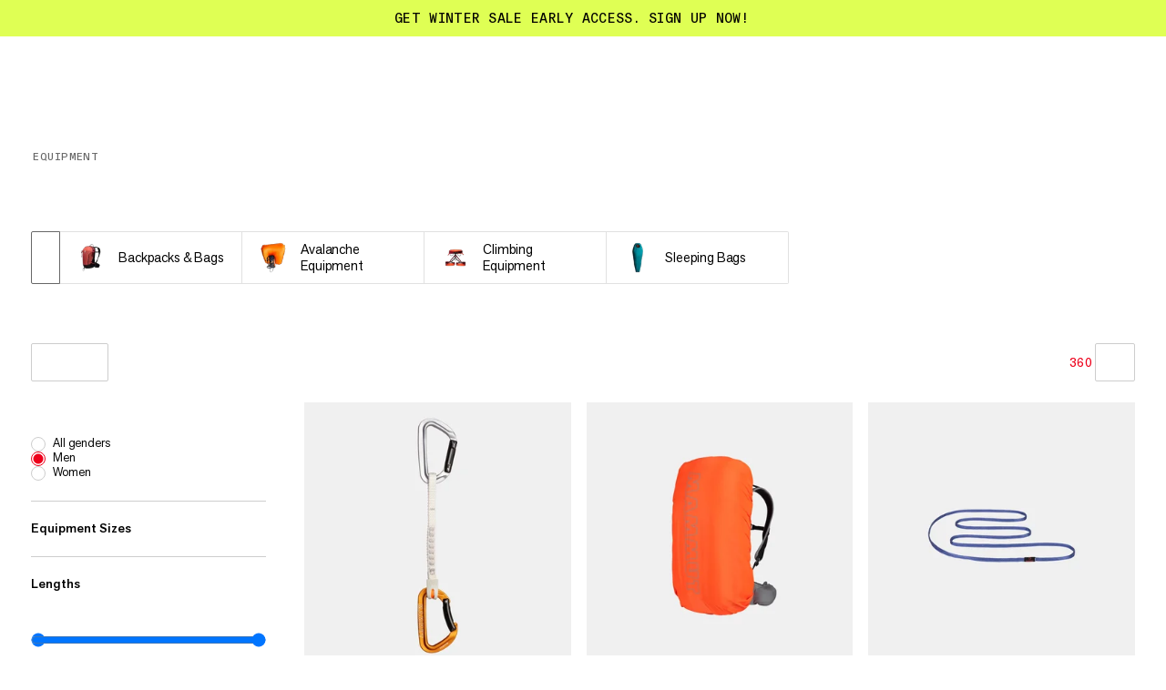

--- FILE ---
content_type: application/javascript; charset=UTF-8
request_url: https://www.mammut.com/_next/static/chunks/ac4694141711131f.js
body_size: 18870
content:
(globalThis.TURBOPACK||(globalThis.TURBOPACK=[])).push(["object"==typeof document?document.currentScript:void 0,364448,e=>{"use strict";let t=null;e.s(["getLastVisitedPLP",0,()=>t,"setLastVisitedPLP",0,(e=null)=>{t=e}])},651126,e=>{e.v({button:"Description-module-scss-module__PWV_2a__button",container:"Description-module-scss-module__PWV_2a__container",iconWrapper:"Description-module-scss-module__PWV_2a__iconWrapper",inner:"Description-module-scss-module__PWV_2a__inner",label:"Description-module-scss-module__PWV_2a__label",textInnerWrapper:"Description-module-scss-module__PWV_2a__textInnerWrapper",textWrapper:"Description-module-scss-module__PWV_2a__textWrapper",title:"Description-module-scss-module__PWV_2a__title"})},990626,e=>{"use strict";var t=e.i(843476),a=e.i(500932),l=e.i(271645),s=e.i(309453),i=e.i(745009),r=e.i(926919),o=e.i(855531),n=e.i(958925),d=e.i(398502),c=e.i(67991),u=e.i(651126);let m={ease:[.75,0,.25,1],duration:.3},_=e=>{let i,_,p,f,v,g,h,x=(0,a.c)(22),{title:b,text:j,alignment:y}=e,C=void 0===b?null:b,P=void 0===j?null:j,I=void 0===y?"withBlock":y,N=(0,c.useMatchMedia)("medium"),k=(0,l.useRef)(),[T,S]=(0,l.useState)(!1),W=(0,o.useTranslation)("PDP");x[0]!==T||x[1]!==W?(i=W(T?"readLess":"readMore"),x[0]=T,x[1]=W,x[2]=i):i=x[2];let D=i;x[3]!==T||x[4]!==N?(_=()=>{if(S(!T),T&&!N){let e=k?.current?.getBoundingClientRect().top+window.scrollY-92;(0,r.scrollTo)({scrollTargetY:e})}},x[3]=T,x[4]=N,x[5]=_):_=x[5];let R=_;if(C)return x[6]!==C?(p=(0,t.jsx)("div",{className:u.default.title,children:(0,t.jsx)(n.default,{richText:C})}),x[6]=C,x[7]=p):p=x[7],x[8]===Symbol.for("react.memo_cache_sentinel")?(f=(0,t.jsx)("span",{ref:k}),x[8]=f):f=x[8],x[9]!==T||x[10]!==P?(v=P&&(0,t.jsx)(s.m.div,{initial:{height:0},animate:{height:T?"auto":0,marginBottom:T?"32px":0},exit:{height:0},transition:m,className:u.default.textWrapper,children:(0,t.jsx)("div",{className:u.default.textInnerWrapper,children:(0,t.jsx)(n.default,{richText:P})})}),x[9]=T,x[10]=P,x[11]=v):v=x[11],x[12]!==T||x[13]!==D||x[14]!==R||x[15]!==P?(g=P&&(0,t.jsxs)("button",{type:"button","aria-label":D,onClick:R,className:u.default.button,children:[(0,t.jsx)("span",{className:u.default.iconWrapper,children:(0,t.jsx)(d.default,{isOpen:T,adaptable:!0,color:"black"})}),(0,t.jsx)("span",{className:u.default.label,children:D})]}),x[12]=T,x[13]=D,x[14]=R,x[15]=P,x[16]=g):g=x[16],x[17]!==I||x[18]!==p||x[19]!==v||x[20]!==g?(h=(0,t.jsx)("div",{className:u.default.container,children:(0,t.jsxs)("div",{className:u.default.inner,"data-alignment":I,children:[p,f,v,g]})}),x[17]=I,x[18]=p,x[19]=v,x[20]=g,x[21]=h):h=x[21],h};_.propTypes={title:i.default.object,text:i.default.object,alignment:i.default.oneOf(["withBlock","withFooter"])},e.s(["default",0,_])},683908,e=>{e.v({active:"CategoryPicker-module-scss-module__jNsEeW__active",container:"CategoryPicker-module-scss-module__jNsEeW__container",disabled:"CategoryPicker-module-scss-module__jNsEeW__disabled",image:"CategoryPicker-module-scss-module__jNsEeW__image",innerWrapper:"CategoryPicker-module-scss-module__jNsEeW__innerWrapper",item:"CategoryPicker-module-scss-module__jNsEeW__item",link:"CategoryPicker-module-scss-module__jNsEeW__link",title:"CategoryPicker-module-scss-module__jNsEeW__title",titleWrapper:"CategoryPicker-module-scss-module__jNsEeW__titleWrapper"})},792035,e=>{e.v({categoryPickerWrapper:"CategoriesIntro-module-scss-module__j9852G__categoryPickerWrapper",categorySvg:"CategoriesIntro-module-scss-module__j9852G__categorySvg",container:"CategoriesIntro-module-scss-module__j9852G__container",header:"CategoriesIntro-module-scss-module__j9852G__header",resultsIndicatorWrapper:"CategoriesIntro-module-scss-module__j9852G__resultsIndicatorWrapper",slider:"CategoriesIntro-module-scss-module__j9852G__slider",titleWrapper:"CategoriesIntro-module-scss-module__j9852G__titleWrapper",withSvg:"CategoriesIntro-module-scss-module__j9852G__withSvg",wrapper:"CategoriesIntro-module-scss-module__j9852G__wrapper"})},716471,e=>{"use strict";var t=e.i(843476),a=e.i(500932),l=e.i(293055),s=e.i(294589),i=e.i(432789),r=e.i(331108),o=e.i(413486),n=e.i(533339),d=e.i(906600),c=e.i(987559),u=e.i(888433),m=e.i(855531),_=e.i(44221),p=e.i(99252),f=e.i(220927),v=e.i(224130),g=e.i(183678),h=e.i(683908);let x="(max-width: 768px) 35px, 54px",b={small:"45vw",medium:"20vw"},j=e=>{let i,r,o,d=(0,a.c)(21),{categories:j,activeCategoryID:y,parentCategoryIsActive:C,theme:P,scroll:I}=e;d[0]!==j?(i=void 0===j?[]:j,d[0]=j,d[1]=i):i=d[1];let N=i,k=void 0===y?"":y,T=void 0!==C&&C,S=void 0===P?"thumbnail":P,W=void 0===I||I,D=(0,m.useTranslation)("PLP"),R=(0,n.usePLPGenderFilterValue)(),O=N[0]?.isParent===!0,w=R===l.KIDS_CATEGORY_ID?c.UNISEX_CATEGORY_ID_STR:R;if(d[2]!==k||d[3]!==N||d[4]!==w||d[5]!==D||d[6]!==T||d[7]!==W||d[8]!==S){let e;d[10]!==k||d[11]!==w||d[12]!==D||d[13]!==T||d[14]!==W||d[15]!==S?(e=(e,a)=>{let l=a<=7,i=e.isParent?D("viewAll"):e.title,r=e.isParent&&T,o=e.objectID===k||e.isParent&&T,n=e?.image&&(e.image[w]||e.image?.[c.MALE_CATEGORY_ID]||e.image?.[c.FEMALE_CATEGORY_ID]),d="string"==typeof n,m=null!==n&&"backgroundImage"===S,f=(0,g.pathnameToSearchState)(e.href),j=(0,g.searchStateToPathname)({...f,filters:{...f.filters,genderID:"0"===w?null:w}});return(0,t.jsx)("li",{className:h.default.item,"data-theme":S,"data-e2e-test":"category-picker-item",children:(0,t.jsx)(v.Link,{href:j,className:(0,s.mergeClassNames)(h.default.link,r&&h.default.disabled),skipPLPGenderInsert:!0,scroll:W,children:(0,t.jsxs)("div",{className:(0,s.mergeClassNames)(h.default.innerWrapper,o&&h.default.active),"data-is-parent":e.isParent,children:[n&&d&&(0,t.jsx)("div",{className:h.default.image,children:(0,t.jsx)(p.default,{alt:(0,u.generateAltText)(i,void 0,"Category Image"),sizes:x,src:n,priority:l,style:{aspectRatio:"13 / 14"}})}),n&&!d&&(0,t.jsx)("div",{className:h.default.image,children:(0,t.jsx)(_.default,{asset:n,quality:85,isDecorative:!0,sizes:m?b:x,layout:m?"fill":"responsive",objectFit:"cover",useRatio:!0,priority:l})}),(0,t.jsx)("div",{className:h.default.titleWrapper,children:(0,t.jsx)("span",{className:h.default.title,children:i})})]})})},e.objectID)},d[10]=k,d[11]=w,d[12]=D,d[13]=T,d[14]=W,d[15]=S,d[16]=e):e=d[16],r=N.map(e),d[2]=k,d[3]=N,d[4]=w,d[5]=D,d[6]=T,d[7]=W,d[8]=S,d[9]=r}else r=d[9];return d[17]!==O||d[18]!==r||d[19]!==S?(o=(0,t.jsx)(f.Slider,{className:h.default.container,scrollType:"smooth","data-theme":S,"data-has-parent-category":O,children:r}),d[17]=O,d[18]=r,d[19]=S,d[20]=o):o=d[20],o};var y=e.i(792035);let C=["featured","selection",l.KIDS_CATEGORY_ID];e.s(["CategoriesIntro",0,e=>{let c,u,m,_,p,f,v,g,h=(0,a.c)(31),{breadcrumbs:x,title:b,allowedCategoriesByGender:P,categories:I,category:N,hasHeader:k,theme:T,categorySvg:S}=e;h[0]!==x?(c=void 0===x?[]:x,h[0]=x,h[1]=c):c=h[1];let W=c,D=void 0===b?"":b,R=void 0===k||k,O=I?.active,{nbHits:w}=(0,d.usePLPHits)(),G=(0,n.usePLPGenderFilterValue)(),L=G!==l.KIDS_CATEGORY_ID&&P&&P?.[G]||null;if(h[2]!==O||h[3]!==L||h[4]!==I?.items){let e,t;h[8]!==L?(e=e=>!L||L.includes(e.objectID),h[8]=L,h[9]=e):e=h[9],u=(I?.items||[]).filter(e),m=Boolean,h[10]!==O?(t=e=>{let{objectID:t}=e;return t===O},h[10]=O,h[11]=t):t=h[11],_=u.find(t),h[2]=O,h[3]=L,h[4]=I?.items,h[5]=u,h[6]=m,h[7]=_}else u=h[5],m=h[6],_=h[7];let B=m(_),A=N?.fields?.filter||N?.fields?.mammutIoCategoryId;h[12]!==A?(p=!!A&&C.includes(A),h[12]=A,h[13]=p):p=h[13];let E=p,q=N?.fields?.forceShowCategoryPicker,M=u?.length===1&&u[0]?.isParent===!0;return I?.items.length===0?null:(h[14]!==W||h[15]!==S||h[16]!==R||h[17]!==w||h[18]!==D?(f=R&&(0,t.jsxs)("header",{className:(0,s.mergeClassNames)(y.default.header,S?y.default.withSvg:""),children:[W?.length>0&&(0,t.jsx)(i.Breadcrumbs,{items:W,skipPLPGenderInsert:!0}),S&&(0,t.jsx)("div",{className:y.default.categorySvg,"data-icon-theme":"red",children:(0,t.jsx)(o.Svg,{type:"link",svg:S})}),(0,t.jsxs)("div",{className:y.default.wrapper,children:[(0,t.jsx)("div",{className:y.default.titleWrapper,children:(0,t.jsx)(r.default,{label:D,tag:"h1"})}),(0,t.jsxs)("div",{className:y.default.resultsIndicatorWrapper,children:["(",w,")"]})]})]}),h[14]=W,h[15]=S,h[16]=R,h[17]=w,h[18]=D,h[19]=f):f=h[19],h[20]!==O||h[21]!==u||h[22]!==q||h[23]!==M||h[24]!==B||h[25]!==E||h[26]!==T?(v=(!E||q)&&u?.length>0&&!M&&(0,t.jsx)("div",{className:y.default.slider,children:(0,t.jsx)("div",{className:y.default.categoryPickerWrapper,children:(0,t.jsx)(j,{categories:u,activeCategoryID:O||"",parentCategoryIsActive:!1===B,scroll:!1,theme:T})})}),h[20]=O,h[21]=u,h[22]=q,h[23]=M,h[24]=B,h[25]=E,h[26]=T,h[27]=v):v=h[27],h[28]!==f||h[29]!==v?(g=(0,t.jsxs)("section",{className:y.default.container,children:[f,v]}),h[28]=f,h[29]=v,h[30]=g):g=h[30],g)}],716471)},392150,e=>{e.v({container:"ButtonBox-module-scss-module__pm_UAG__container",icon:"ButtonBox-module-scss-module__pm_UAG__icon",iconWrapper:"ButtonBox-module-scss-module__pm_UAG__iconWrapper",label:"ButtonBox-module-scss-module__pm_UAG__label"})},962733,e=>{"use strict";var t=e.i(843476),a=e.i(500932),l=e.i(413486),s=e.i(392150);e.s(["ButtonBox",0,e=>{let i,r,o,n,d,c,u,m,_=(0,a.c)(17);_[0]!==e?({el:i,label:o,icon:n,theme:d,...r}=e,_[0]=e,_[1]=i,_[2]=r,_[3]=o,_[4]=n,_[5]=d):(i=_[1],r=_[2],o=_[3],n=_[4],d=_[5]);let p=void 0===o?"":o,f=void 0===n?"arrow":n,v=void 0===d?"default":d,g=i||"div";return _[6]!==p?(c=p&&(0,t.jsx)("span",{className:s.default.label,children:p}),_[6]=p,_[7]=c):c=_[7],_[8]!==f?(u=f&&(0,t.jsxs)("div",{className:s.default.iconWrapper,children:[(0,t.jsx)(l.Svg,{type:"link",svg:f,className:s.default.icon}),(0,t.jsx)(l.Svg,{type:"link",svg:f,className:s.default.icon})]}),_[8]=f,_[9]=u):u=_[9],_[10]!==g||_[11]!==f||_[12]!==r||_[13]!==c||_[14]!==u||_[15]!==v?(m=(0,t.jsxs)(g,{...r,className:s.default.container,"data-theme":v,"data-icon":f,children:[c,u]}),_[10]=g,_[11]=f,_[12]=r,_[13]=c,_[14]=u,_[15]=v,_[16]=m):m=_[16],m}])},519752,e=>{"use strict";let t={popup:"info",tableOverlay:"info",pageLink:"arrow",externalLink:"arrowUp"};function a(e=""){return t[e]}e.s(["getIconFromContentType",()=>a])},109298,e=>{"use strict";var t=e.i(843476),a=e.i(500932),l=e.i(164677),s=e.i(519752),i=e.i(855531),r=e.i(962733),o=e.i(257800);e.s(["ButtonBoxList",0,e=>{let n,d,c=(0,a.c)(11),{items:u,theme:m,onClickButton:_}=e;c[0]!==u?(n=void 0===u?[]:u,c[0]=u,c[1]=n):n=c[1];let p=n,f=void 0===m?"default":m,v=void 0===_?null:_,g=(0,i.useTranslation)("General");if(!p.length)return null;if(c[2]!==g||c[3]!==p||c[4]!==v||c[5]!==f){let e;c[7]!==g||c[8]!==v||c[9]!==f?(e=(e,a)=>{let{contentType:i}=e?.sys||"",n=void 0===i?"":i,d=e.fields,c=d.label??d.title,u=n&&(0,s.getIconFromContentType)(n);return"anchor"===f&&"internalLink"===n&&(u="arrowUp"),(0,t.jsx)(o.Action,{type:n,data:e,onActionClick:t=>{v?.(t,e,a)},...l.POPUP_CONTENT_TYPES.includes(n)?{"aria-label":`${g("readMoreAbout")} ${c}`}:{},children:(0,t.jsx)(r.ButtonBox,{label:c,theme:f,icon:u})},a)},c[7]=g,c[8]=v,c[9]=f,c[10]=e):e=c[10],d=p.map(e),c[2]=g,c[3]=p,c[4]=v,c[5]=f,c[6]=d}else d=c[6];return d}])},724685,e=>{"use strict";e.s(["getCleanPath",0,(e="")=>"string"!=typeof e?"":e.split("?")[0]])},183678,e=>{"use strict";var t=e.i(345702),a=e.i(293055),l=e.i(6656),s=e.i(402565),i=e.i(181986),r=e.i(724685);let o=Object.entries(a.URL_TO_ATTRIBUTE_MAP).reduce((e,[t,a])=>(e[a]=t,e),{}),n=e=>{let{channel:l,locale:s,mappedChannel:i,filters:n,facetFilters:d={},page:c=1,sort:u,filtersToggled:m=!1,activityBased:_=!1}=e||{},p="";for(let[e,t]of Object.entries(d)){if(!t||0===t.length)continue;let a=o[e]||e;p+=`/${a}/${encodeURIComponent(t.join(","))}`}let f=`${[n.categoryID||t.PRODUCTS_CATEGORY_ID,n.genderID].filter(Boolean).join("-")}/${(0,r.getCleanPath)(n?.categorySlug)||t.PRODUCTS_CATEGORY_SLUG}`,v=_&&!!n.activity,g=c>1?`/page/${c}`:"",h=u?`/sort/${u}`:"",x=m?`/${a.FILTERS_URL_KEY}`:"";if(v){let e=n.genderID||n.categoryID&&n.categoryID!==t.PRODUCTS_CATEGORY_ID?`/category/${f}`:"";return`/${[i||l,s,`activity/${n.activity}${e}${p}${h}${g}${x}`].filter(Boolean).join("/")}`}return`/${[i||l,s,n.storeType,`${f}${p}${h}${g}${x}`].filter(Boolean).join("/")}`},d=e=>{let[t,r,o,...n]=e.split("?")[0].split("/").filter(Boolean),d=n.map(e=>decodeURIComponent(e)),c="activity"===o,{categoryID:u,categorySlug:m,genderID:_,page:p,activitySlug:f,sort:v,filtersToggled:g=!1,...h}=(0,i.getPLPSlug)(d,c),x=Object.entries(h).reduce((e,[t,l])=>(e[a.URL_TO_ATTRIBUTE_MAP[t]||t]=l,e),{}),b={storeType:c?l.STORE_KEY:o,genderID:_,kids:a.CHANNELS_WITHOUT_KIDS.includes(t)||u!==a.KIDS_CATEGORY_ID?"exclude":"only",categoryID:u,categorySlug:m},j=(0,s.formatParams)({channel:t,locale:r});return{channel:j.channel,locale:r,mappedChannel:j.mappedChannel||null,sort:v||"",activityBased:c,filtersToggled:g,filters:c?{...b,activity:f||""}:b,facetFilters:c||!f?x:{...x,activity:[f]},page:p?parseInt(p):1}};e.s(["PLP_ACTION_HANDLERS",0,{searchStateToPathname:n,pathnameToSearchState:d},"pathnameToSearchState",0,d,"searchStateToPathname",0,n])},763333,e=>{e.v({container:"Radio-module-scss-module__omHxYG__container",indicator:"Radio-module-scss-module__omHxYG__indicator",label:"Radio-module-scss-module__omHxYG__label"})},458581,e=>{"use strict";var t=e.i(843476),a=e.i(271645),l=e.i(745009),s=e.i(763333);let i=(0,a.forwardRef)(({name:e,value:a,checked:l=!1,disabled:i=!1,inputProps:r={},onChange:o,onClick:n=null,e2eTest:d="",children:c,...u},m)=>(0,t.jsxs)("label",{...u,className:s.default.container,"data-checked":l,"data-disabled":i,"data-e2e-test":d,children:[(0,t.jsx)("input",{...r,type:"radio",name:e,value:a,checked:l,disabled:i,onChange:t=>o?.(e,t.target.value),onClick:e=>n?.(e.target.value),ref:m}),(0,t.jsx)("div",{className:s.default.indicator}),!!c&&(0,t.jsx)("span",{className:s.default.label,children:c})]}));i.displayName="Radio",i.propTypes={name:l.default.string.isRequired,value:l.default.string.isRequired,checked:l.default.bool,disabled:l.default.bool,inputProps:l.default.object,onClick:l.default.func,onChange:l.default.func,e2eTest:l.default.string,children:l.default.node},e.s(["Radio",0,i])},32896,e=>{e.v({container:"RadioGroup-module-scss-module__Qiy-GG__container"})},869408,e=>{"use strict";var t=e.i(843476),a=e.i(500932),l=e.i(271645),s=e.i(51831);let i=[13,32];var r=e.i(458581),o=e.i(32896);e.s(["RadioGroup",0,e=>{let n,d,c,u,m,_,p,f,v,g,h,x,b,j,y,C,P=(0,a.c)(42);P[0]!==e?({name:n,direction:m,activeValue:_,options:c,disabled:p,inputProps:f,onClick:d,onChange:v,e2eTest:g,...u}=e,P[0]=e,P[1]=n,P[2]=d,P[3]=c,P[4]=u,P[5]=m,P[6]=_,P[7]=p,P[8]=f,P[9]=v,P[10]=g):(n=P[1],d=P[2],c=P[3],u=P[4],m=P[5],_=P[6],p=P[7],f=P[8],v=P[9],g=P[10]);let I=void 0===m?"horizontal":m,N=void 0===_?"":_,k=void 0!==p&&p;P[11]!==f?(h=void 0===f?{}:f,P[11]=f,P[12]=h):h=P[12];let T=h,S=void 0===v?void 0:v,W=void 0===g?"":g;P[13]!==c?(x=c||[],P[13]=c,P[14]=x):x=P[14],P[15]!==S?(b={onChange:S},P[15]=S,P[16]=b):b=P[16];let D=((e,t,r)=>{let o,n,d,c,u=(0,a.c)(10);u[0]!==e?(o=void 0===e?[]:e,u[0]=e,u[1]=o):o=u[1];let m=o;u[2]!==t?(n=void 0===t?{}:t,u[2]=t,u[3]=n):n=u[3];let _=n,p=void 0===r?"":r,[f,v]=(0,l.useState)(null);return u[4]!==_||u[5]!==f||u[6]!==p||u[7]!==m?(d=()=>{if(f)return(0,s.getEventListener)("keydown",e=>{if(!i.includes(e.keyCode))return;let t=m.find(e=>{let{uid:t,value:a,label:l}=e;return[t||a,l].includes(f)});t?.value&&(e.preventDefault(),p?_?.onChange?.(p,t.value):_?.onClick?.(t.value)||_?.onChange?.(t.value))})},c=[f,_,p,m],u[4]=_,u[5]=f,u[6]=p,u[7]=m,u[8]=d,u[9]=c):(d=u[8],c=u[9]),(0,l.useEffect)(d,c),v})(x,b,n);if(P[17]!==c?(j=c||[],P[17]=c,P[18]=j):j=P[18],P[19]!==N||P[20]!==k||P[21]!==W||P[22]!==T||P[23]!==n||P[24]!==S||P[25]!==d||P[26]!==D||P[27]!==j){let e;P[29]!==N||P[30]!==k||P[31]!==W||P[32]!==T||P[33]!==n||P[34]!==S||P[35]!==d||P[36]!==D?(e=e=>{let a=e.uid||e.label,l=N===e.value;return(0,t.jsx)(r.Radio,{name:n,value:e.value,checked:l,disabled:k||e.disabled,inputProps:T,onChange:S,onClick:d,e2eTest:""!==W?`${W}-${e.value}`:"",onFocus:()=>D(a),onBlur:()=>D(null),children:e.label},a)},P[29]=N,P[30]=k,P[31]=W,P[32]=T,P[33]=n,P[34]=S,P[35]=d,P[36]=D,P[37]=e):e=P[37],y=j.map(e),P[19]=N,P[20]=k,P[21]=W,P[22]=T,P[23]=n,P[24]=S,P[25]=d,P[26]=D,P[27]=j,P[28]=y}else y=P[28];return P[38]!==I||P[39]!==u||P[40]!==y?(C=(0,t.jsx)("div",{...u,className:o.default.container,"data-direction":I,children:y}),P[38]=I,P[39]=u,P[40]=y,P[41]=C):C=P[41],C}],869408)},533339,e=>{"use strict";var t=e.i(843476),a=e.i(500932),l=e.i(987559),s=e.i(293055),i=e.i(245961),r=e.i(855531),o=e.i(255089),n=e.i(727530),d=e.i(685372),c=e.i(869408),u=e.i(67991),m=e.i(906600);let _=()=>{let e=(0,m.usePLPSearchState)();return e?.filters?e.filters.kids&&"only"===e.filters.kids?s.KIDS_CATEGORY_ID:e?.filters?.genderID||l.UNISEX_CATEGORY_ID_STR:l.UNISEX_CATEGORY_ID_STR};e.s(["GenderWidget",0,e=>{let p,f,v,g,h=(0,a.c)(16),{allowedCategoriesByGender:x,updateGenderCookiePreference:b,kidsLabel:j}=void 0===e?{}:e,y=void 0===b||b,{locale:C}=(0,o.useParams)(),P=(0,r.useTranslation)("Category"),I=(0,u.useMatchMedia)("medium",!0),N=(0,m.usePLPSearchState)(),k=N?.filters?.categoryID,[,T]=(0,m.usePLPFilter)("gender"),S=_(),W=(0,n.useUpdateGenderPreference)(),D=(0,i.getTranslatedGenderOptions)({locale:C,capitalLetters:!0,valueNumeric:!1,kidsLabel:j}),R=d.default;h[0]!==P?(p=P("gender"),h[0]=P,h[1]=p):p=h[1];let O=c.RadioGroup,w=(D||[]).map(e=>{if(!x||e.value===l.UNISEX_CATEGORY_ID_STR)return e;let t=x?.[e.value];return{...e,disabled:!t.includes(k)}});return h[2]!==T||h[3]!==y||h[4]!==W?(f=e=>{e!==s.KIDS_CATEGORY_ID&&y&&W(parseInt(e)),T(parseInt(e))},h[2]=T,h[3]=y,h[4]=W,h[5]=f):f=h[5],h[6]!==O||h[7]!==S||h[8]!==w||h[9]!==f?(v=(0,t.jsx)(O,{name:"gender",activeValue:S,options:w,direction:"vertical",onClick:f}),h[6]=O,h[7]=S,h[8]=w,h[9]=f,h[10]=v):v=h[10],h[11]!==R||h[12]!==I||h[13]!==v||h[14]!==p?(g=(0,t.jsx)(R,{title:p,e2eLabel:"gender",disableToggleFunctionality:!1,hasChildren:!0,expanded:I,theme:"refinementList",children:v}),h[11]=R,h[12]=I,h[13]=v,h[14]=p,h[15]=g):g=h[15],g},"usePLPGenderFilterValue",0,_])},101361,e=>{e.v({breadcrumbsWrapper:"OverviewIntroFeatured-module-scss-module__Sbj94a__breadcrumbsWrapper",callToActionWrapper:"OverviewIntroFeatured-module-scss-module__Sbj94a__callToActionWrapper",container:"OverviewIntroFeatured-module-scss-module__Sbj94a__container",content:"OverviewIntroFeatured-module-scss-module__Sbj94a__content",description:"OverviewIntroFeatured-module-scss-module__Sbj94a__description",media:"OverviewIntroFeatured-module-scss-module__Sbj94a__media",title:"OverviewIntroFeatured-module-scss-module__Sbj94a__title",titleInner:"OverviewIntroFeatured-module-scss-module__Sbj94a__titleInner"})},279607,e=>{"use strict";var t=e.i(843476),a=e.i(500932),l=e.i(271645),s=e.i(54513),i=e.i(294589),r=e.i(855531),o=e.i(974637),n=e.i(958925),d=e.i(432789),c=e.i(109298),u=e.i(498760),m=e.i(67991),_=e.i(101361);let p=3/4*100,f=697/360*100,v=9/16*100,g=e=>{let l,s,i,r=(0,a.c)(7),{media:n}=e,d=(0,m.useMatchMedia)();if(!n)return null;r[0]!==d||r[1]!==n?(l=((e,t)=>{if(!e||t)return v;let a=e?.sys?.contentType||"",{portraitVideo:l,externalVideoUrlPortrait:s}=e?.fields||{};return"video"!==a||l||s?"richImage"!==a&&"image"!==a||t?f:p:v})(n,d),r[0]=d,r[1]=n,r[2]=l):l=r[2];let c=l;return r[3]===Symbol.for("react.memo_cache_sentinel")?(s={small:"96vw",medium:"98vw"},r[3]=s):s=r[3],r[4]!==n||r[5]!==c?(i=(0,t.jsx)("div",{className:_.default.media,children:(0,t.jsx)(o.default,{uid:"plp-intro",asset:n,ratio:c,disableZoom:!0,sizes:s})}),r[4]=n,r[5]=c,r[6]=i):i=r[6],i},h=(0,l.memo)(e=>{let l,o,m,p,f,v,h,x,b,j,y,C=(0,a.c)(40),{categoryTitle:P,className:I,title:N,description:k,media:T,theme:S,spaceLeft:W,parentPageLabel:D,parentPageUrl:R,callToActions:O,breadcrumbs:w,isFirstPage:G}=e,L=void 0===P?"":P,B=void 0===I?"":I,A=void 0===T?null:T,E=void 0===S?"featured":S,q=void 0===W?"normal":W,M=void 0===D?"":D,F=void 0===R?"":R;C[0]!==O?(l=void 0===O?[]:O,C[0]=O,C[1]=l):l=C[1];let H=l;C[2]!==w?(o=void 0===w?[]:w,C[2]=w,C[3]=o):o=C[3];let $=o,Y=void 0!==G&&G,U=(0,r.useTranslation)("Category");C[4]===Symbol.for("react.memo_cache_sentinel")?(m={triggerOnce:!0},C[4]=m):m=C[4];let[z,V]=(0,s.useInView)(m),K="string"==typeof k;C[5]!==$||C[6]!==L||C[7]!==U||C[8]!==M||C[9]!==F?(p=$?.length>0?$:[{label:M||U("collection"),path:F||""},{label:L}],C[5]=$,C[6]=L,C[7]=U,C[8]=M,C[9]=F,C[10]=p):p=C[10];let J=p;C[11]!==B?(f=(0,i.mergeClassNames)(_.default.container,B),C[11]=B,C[12]=f):f=C[12];let X="outlet"===E?"left":"default";return C[13]!==J||C[14]!==$?.length||C[15]!==L?(v=L&&(0,t.jsx)("div",{className:_.default.breadcrumbsWrapper,children:(0,t.jsx)(d.Breadcrumbs,{lastItemClickable:$?.length===0,textColorTheme:"default",items:J})}),C[13]=J,C[14]=$?.length,C[15]=L,C[16]=v):v=C[16],C[17]!==V||C[18]!==N?(h=N&&(0,t.jsx)("h1",{className:_.default.title,children:(0,t.jsx)(u.default,{className:_.default.titleInner,text:N,tag:"span",visible:V})}),C[17]=V,C[18]=N,C[19]=h):h=C[19],C[20]!==H||C[21]!==k||C[22]!==V||C[23]!==K?(x=k&&(0,t.jsxs)("div",{className:_.default.description,"data-is-visible":V,children:[K?(0,t.jsx)("p",{children:k}):(0,t.jsx)(n.default,{richText:k}),H?.length>0&&(0,t.jsx)("div",{className:_.default.callToActionWrapper,children:(0,t.jsx)(c.ButtonBoxList,{items:H})})]}),C[20]=H,C[21]=k,C[22]=V,C[23]=K,C[24]=x):x=C[24],C[25]!==X||C[26]!==v||C[27]!==h||C[28]!==x?(b=(0,t.jsxs)("div",{className:_.default.content,"data-alignment":X,children:[v,h,x]}),C[25]=X,C[26]=v,C[27]=h,C[28]=x,C[29]=b):b=C[29],C[30]!==Y||C[31]!==A?(j=Y&&A&&(0,t.jsx)(g,{media:A}),C[30]=Y,C[31]=A,C[32]=j):j=C[32],C[33]!==z||C[34]!==q||C[35]!==f||C[36]!==b||C[37]!==j||C[38]!==E?(y=(0,t.jsxs)("div",{className:f,"data-theme":E,"data-space-left":q,ref:z,children:[b,j]}),C[33]=z,C[34]=q,C[35]=f,C[36]=b,C[37]=j,C[38]=E,C[39]=y):y=C[39],y});h.displayName="OverviewIntroFeatured",e.s(["OverviewIntroFeatured",0,h])},513805,e=>{e.v({icon:"ButtonIcon-module-scss-module__qYlf8W__icon",inner:"ButtonIcon-module-scss-module__qYlf8W__inner"})},758767,e=>{"use strict";var t=e.i(843476),a=e.i(500932),l=e.i(926653),s=e.i(413486),i=e.i(513805);e.s(["ButtonIcon",0,e=>{let r,o,n,d,c,u,m,_,p,f=(0,a.c)(19);f[0]!==e?({children:r,icon:n,iconSize:c,iconPosition:u,color:o,...d}=e,f[0]=e,f[1]=r,f[2]=o,f[3]=n,f[4]=d,f[5]=c,f[6]=u):(r=f[1],o=f[2],n=f[3],d=f[4],c=f[5],u=f[6]);let v=void 0===c?"default":c,g=void 0===u?"left":u;return f[7]!==o||f[8]!==n||f[9]!==g||f[10]!==v?(m=n&&(0,t.jsx)(s.Svg,{className:i.default.icon,svg:n,type:"link","data-color":o,"data-size":v,"data-position":g}),f[7]=o,f[8]=n,f[9]=g,f[10]=v,f[11]=m):m=f[11],f[12]!==r||f[13]!==m?(_=(0,t.jsxs)("span",{className:i.default.inner,children:[m,r]}),f[12]=r,f[13]=m,f[14]=_):_=f[14],f[15]!==o||f[16]!==d||f[17]!==_?(p=(0,t.jsx)(l.Button,{...d,color:o,children:_}),f[15]=o,f[16]=d,f[17]=_,f[18]=p):p=f[18],p}])},701713,e=>{"use strict";var t=e.i(271645),a=e.i(410432);e.s(["useGoogleSiteTranslationActive",0,()=>(0,t.useContext)(a.GoogleSiteTranslationContext)])},330504,e=>{"use strict";function t(e,t){!e||!Array.isArray(t)||t.includes(e)||t.push(e)}e.s(["refToArray",()=>t])},636207,e=>{e.v({"d-0":"TextMask-module-scss-module__4o7Nqq__d-0","d-1":"TextMask-module-scss-module__4o7Nqq__d-1","d-2":"TextMask-module-scss-module__4o7Nqq__d-2","d-3":"TextMask-module-scss-module__4o7Nqq__d-3","d-4":"TextMask-module-scss-module__4o7Nqq__d-4",lastOfRow:"TextMask-module-scss-module__4o7Nqq__lastOfRow",title:"TextMask-module-scss-module__4o7Nqq__title",wordInner:"TextMask-module-scss-module__4o7Nqq__wordInner",wordOuter:"TextMask-module-scss-module__4o7Nqq__wordOuter"})},498760,e=>{"use strict";var t=e.i(843476),a=e.i(500932),l=e.i(271645),s=e.i(54513),i=e.i(343928);e.i(589472);var r=e.i(465218),o=e.i(22940),n=e.i(364229),d=e.i(555922),c=e.i(27811),u=e.i(294589),m=e.i(330504),_=e.i(701713),p=e.i(636207);let f=e=>{let l,s,i,r,n,c,m,_,f,v=(0,a.c)(19);v[0]!==e?({show:i,i:l,delta:r,word:n,...s}=e,v[0]=e,v[1]=l,v[2]=s,v[3]=i,v[4]=r,v[5]=n):(l=v[1],s=v[2],i=v[3],r=v[4],n=v[5]);let g=void 0===r?0:r,h=p.default[`d-${(0,o.clamp)(l,0,4)}`];v[6]!==h?(c=(0,u.mergeClassNames)(p.default.wordInner,h),v[6]=h,v[7]=c):c=v[7];let x=.8-g;v[8]!==x?(m=(0,d.round)(x),v[8]=x,v[9]=m):m=v[9];let b=`${m}s`,j=`${g}s`;return v[10]!==b||v[11]!==j?(_={transitionDuration:b,transitionDelay:j},v[10]=b,v[11]=j,v[12]=_):_=v[12],v[13]!==s||v[14]!==i||v[15]!==c||v[16]!==_||v[17]!==n?(f=(0,t.jsx)("span",{...s,className:c,"data-is-visible":i,style:_,children:n}),v[13]=s,v[14]=i,v[15]=c,v[16]=_,v[17]=n,v[18]=f):f=v[18],f};e.s(["default",0,({className:e="",classNameWord:a="",classNameLetters:o="",tag:d,text:v="",visible:g,delay:h=300})=>{let x=(0,_.useGoogleSiteTranslationActive)(),[b,j]=(0,l.useState)(!1),[y,C]=(0,s.useInView)({triggerOnce:!0,delay:h}),P=0,I=-1,N=(0,l.useRef)(1),k=(0,l.useRef)([]),T="boolean"==typeof g;(0,l.useEffect)(()=>{if(b||x||T&&!g||!T&&!C)return;let e=!1,t=(.8+.075*N.current)*1e3;return(0,c.delay)(t).then(()=>{e||j(!0)}),()=>{e=!0}},[x,T,g,C,b]);let S={renderNode:{[r.BLOCKS.PARAGRAPH]:(a,l)=>(0,t.jsx)(d||"h1",{className:(0,u.mergeClassNames)(p.default.title,e),"aria-label":"string"==typeof v&&"h1"===d?v:void 0,children:l}),[r.BLOCKS.HEADING_2]:(a,l)=>(0,t.jsx)(d||"h2",{className:(0,u.mergeClassNames)(p.default.title,e),"aria-label":"string"==typeof v&&"h2"===d?v:void 0,children:l}),[r.BLOCKS.HEADING_1]:(a,l)=>(0,t.jsx)(d||"h1",{className:(0,u.mergeClassNames)(p.default.title,e),"aria-label":"string"==typeof v&&"h1"===d?v:void 0,children:l})},renderText:e=>{if(x)return e;let l=e.split(" "),s=l.length-1,i=-1,r="boolean"==typeof g?g:C;return l.filter(e=>!!e).map(e=>{I++,i++;let d=[],c=k.current[I],_=k.current[I-1],v=k.current[I+1];c&&_&&c?.offsetTop>_?.offsetTop&&(P++,i=0,P>N.current&&(N.current=P)),c&&v&&c?.offsetTop<v?.offsetTop&&d.push(p.default.lastOfRow);let g=(0,n.map)([0,N.current],[N.current,0],P),h=isNaN(g)?0:.075*g;return(0,t.jsxs)("div",{className:(0,u.mergeClassNames)(p.default.wordOuter,"",o,a,...d),"data-animated-in":b,"data-has-one-word":1===l.length,ref:e=>(0,m.refToArray)(e,k.current),children:[(0,t.jsx)(f,{i:i,"data-type":"word",show:r,delta:h,word:e}),I<s&&(0,t.jsx)(f,{"data-type":"space",word:" "})]},`${e}-${I}`)})}},W=(0,t.jsx)(t.Fragment,{children:(0,i.documentToReactComponents)("string"==typeof v?{data:{},content:[{data:{},content:[{data:{},marks:[],value:v||"",nodeType:"text"}],nodeType:"heading-1"}]}:v,S)});return T?W:(0,t.jsx)("div",{ref:y,children:W})}])},306022,e=>{e.v({button:"Dropdown-module-scss-module__k2WDTq__button",buttonIconWrapper:"Dropdown-module-scss-module__k2WDTq__buttonIconWrapper",buttonLabel:"Dropdown-module-scss-module__k2WDTq__buttonLabel",buttonWrapper:"Dropdown-module-scss-module__k2WDTq__buttonWrapper",checkmark:"Dropdown-module-scss-module__k2WDTq__checkmark",chevron:"Dropdown-module-scss-module__k2WDTq__chevron",container:"Dropdown-module-scss-module__k2WDTq__container",icon:"Dropdown-module-scss-module__k2WDTq__icon",iconWrapper:"Dropdown-module-scss-module__k2WDTq__iconWrapper",optionButton:"Dropdown-module-scss-module__k2WDTq__optionButton",optionButtonInner:"Dropdown-module-scss-module__k2WDTq__optionButtonInner",optionButtonText:"Dropdown-module-scss-module__k2WDTq__optionButtonText",options:"Dropdown-module-scss-module__k2WDTq__options",srOnly:"Dropdown-module-scss-module__k2WDTq__srOnly"})},530570,e=>{"use strict";var t=e.i(843476),a=e.i(500932);e.i(271645);var l=e.i(745009),s=e.i(855531),i=e.i(67991),r=e.i(413486),o=e.i(306022);let n=e=>{let l,n,d,c,u,m,_,p,f,v,g,h,x,b,j=(0,a.c)(49),{active:y,onClick:C,activeOption:P,items:I,onListItemClick:N,theme:k,buttonProps:T,listProps:S,listItemProps:W,width:D,alignRight:R}=e,O=void 0!==y&&y,w=void 0===C?null:C;j[0]!==P?(l=void 0===P?{}:P,j[0]=P,j[1]=l):l=j[1];let G=l;j[2]!==I?(n=void 0===I?[]:I,j[2]=I,j[3]=n):n=j[3];let L=n,B=void 0===N?null:N,A=void 0===k?"action":k;j[4]!==T?(d=void 0===T?{}:T,j[4]=T,j[5]=d):d=j[5];let E=d;j[6]!==S?(c=void 0===S?{}:S,j[6]=S,j[7]=c):c=j[7];let q=c;j[8]!==W?(u=void 0===W?{}:W,j[8]=W,j[9]=u):u=j[9];let M=u,F=void 0===D?"default":D,H=(0,s.useTranslation)("General");(0,i.useMatchMedia)();let{label:$,value:Y}=G;if(0===L.length)return null;j[10]!==O||j[11]!==H?(m=H(O?"close":"open"),j[10]=O,j[11]=H,j[12]=m):m=j[12],j[13]!==$?(_=(0,t.jsx)("span",{className:o.default.buttonLabel,children:$}),j[13]=$,j[14]=_):_=j[14],j[15]===Symbol.for("react.memo_cache_sentinel")?(p=(0,t.jsx)("span",{className:o.default.buttonIconWrapper,children:(0,t.jsx)(r.Svg,{type:"link",svg:"chevronIcon",className:o.default.chevron})}),j[15]=p):p=j[15],j[16]!==O||j[17]!==E||j[18]!==w||j[19]!==m||j[20]!==_?(f=(0,t.jsx)("div",{className:o.default.buttonWrapper,children:(0,t.jsxs)("button",{type:"button","aria-expanded":O,"aria-label":m,className:o.default.button,onClick:w,...E,children:[_,p]})}),j[16]=O,j[17]=E,j[18]=w,j[19]=m,j[20]=_,j[21]=f):f=j[21],j[22]!==O||j[23]!==H?(v=H(O?"optionsShown":"optionsHidden"),j[22]=O,j[23]=H,j[24]=v):v=j[24],j[25]!==v?(g=(0,t.jsx)("div",{"aria-live":"polite",className:o.default.srOnly,children:v}),j[25]=v,j[26]=g):g=j[26];let U=void 0!==R&&R?"right":"left";if(j[27]!==O||j[28]!==Y||j[29]!==L||j[30]!==M||j[31]!==B){let e;j[33]!==O||j[34]!==Y||j[35]!==M||j[36]!==B?(e=e=>{let{label:a,value:l,icon:s}=e,i=void 0===s?null:s;return(0,t.jsx)("li",{children:(0,t.jsxs)("button",{type:"button",className:o.default.optionButton,tabIndex:O?0:-1,onClick:()=>B(l),onKeyDown:e=>{" "!==e.key&&"Enter"!==e.key||null!==B&&(e.preventDefault(),B(l))},...M,"data-e2e-value":l,"data-selected":Y===l,"aria-label":a,children:[(0,t.jsxs)("span",{className:o.default.optionButtonInner,children:[i&&(0,t.jsx)(r.Svg,{type:"link",svg:i,className:o.default.icon}),(0,t.jsx)("span",{className:o.default.optionButtonText,children:a})]}),(0,t.jsx)("span",{className:o.default.iconWrapper,children:(0,t.jsx)(r.Svg,{type:"link",svg:"checkmarkIcon",className:o.default.checkmark})})]})},l.toString())},j[33]=O,j[34]=Y,j[35]=M,j[36]=B,j[37]=e):e=j[37],h=L.map(e),j[27]=O,j[28]=Y,j[29]=L,j[30]=M,j[31]=B,j[32]=h}else h=j[32];return j[38]!==q||j[39]!==U||j[40]!==h?(x=(0,t.jsx)("ul",{tabIndex:-1,className:o.default.options,"data-alignment":U,...q,children:h}),j[38]=q,j[39]=U,j[40]=h,j[41]=x):x=j[41],j[42]!==O||j[43]!==f||j[44]!==g||j[45]!==x||j[46]!==A||j[47]!==F?(b=(0,t.jsxs)("div",{className:o.default.container,"data-theme":A,"data-active":O,"data-width":F,children:[f,g,x]}),j[42]=O,j[43]=f,j[44]=g,j[45]=x,j[46]=A,j[47]=F,j[48]=b):b=j[48],b};n.propTypes={active:l.default.bool,onClick:l.default.func,activeOption:l.default.object,items:l.default.array,onListItemClick:l.default.func,theme:l.default.oneOf(["action","plain"]),buttonProps:l.default.object,listProps:l.default.object,listItemProps:l.default.object,width:l.default.oneOf(["default","full"]),alignRight:l.default.bool},e.s(["Dropdown",0,n])},952422,e=>{e.v({closeIcon:"Close-module-scss-module__ZVbgLq__closeIcon",container:"Close-module-scss-module__ZVbgLq__container",inner:"Close-module-scss-module__ZVbgLq__inner"})},692303,e=>{e.v({container:"ControlsWrapper-module-scss-module__3M2j4q__container",contentInner:"ControlsWrapper-module-scss-module__3M2j4q__contentInner",visible:"ControlsWrapper-module-scss-module__3M2j4q__visible"})},176051,e=>{e.v({filter:"Filter-module-scss-module__93CsUq__filter"})},152513,e=>{e.v({hide:"InnerWrapper-module-scss-module__EsJxqG__hide",innerWrapper:"InnerWrapper-module-scss-module__EsJxqG__innerWrapper"})},111122,e=>{e.v({container:"ResultsWrapper-module-scss-module__8GDusW__container",filtersOpen:"ResultsWrapper-module-scss-module__8GDusW__filtersOpen"})},684150,e=>{e.v({"focus-visible":"FocusGuard-module-scss-module__4G35Fa__focus-visible",focusGuard:"FocusGuard-module-scss-module__4G35Fa__focusGuard"})},253340,e=>{e.v({background:"Sidebar-module-scss-module__9rBqHG__background",container:"Sidebar-module-scss-module__9rBqHG__container",controls:"Sidebar-module-scss-module__9rBqHG__controls",filterWrap:"Sidebar-module-scss-module__9rBqHG__filterWrap",inner:"Sidebar-module-scss-module__9rBqHG__inner",sidebar:"Sidebar-module-scss-module__9rBqHG__sidebar",widgetsContainer:"Sidebar-module-scss-module__9rBqHG__widgetsContainer",wrapper:"Sidebar-module-scss-module__9rBqHG__wrapper"})},837624,e=>{e.v({container:"StickyHeader-module-scss-module__Yz0NyG__container",containerTrigger:"StickyHeader-module-scss-module__Yz0NyG__containerTrigger",hide:"StickyHeader-module-scss-module__Yz0NyG__hide",inner:"StickyHeader-module-scss-module__Yz0NyG__inner",isSticky:"StickyHeader-module-scss-module__Yz0NyG__isSticky"})},1552,e=>{"use strict";e.s(["default",()=>C],1552);var t=e.i(843476),a=e.i(500932),l=e.i(855531),s=e.i(101193),i=e.i(952422),r=e.i(926653),o=e.i(294589),n=e.i(692303),d=e.i(176051),c=e.i(152513),u=e.i(111122),m=e.i(271645),_=e.i(625414),p=e.i(727530),f=e.i(517291),v=e.i(684150);let g=()=>{let e,l=(0,a.c)(1);return l[0]===Symbol.for("react.memo_cache_sentinel")?(e=(0,t.jsx)("div",{className:v.default.focusGuard,tabIndex:0}),l[0]=e):e=l[0],e};var h=e.i(67991),x=e.i(253340),b=e.i(54513),j=e.i(879484),y=e.i(837624);let C={Container:e=>{let l,s=(0,a.c)(2),{children:i}=e;return s[0]!==i?(l=(0,t.jsx)("div",{className:d.default.filter,children:i}),s[0]=i,s[1]=l):l=s[1],l},Close:e=>{let r,o,n,d,c,u=(0,a.c)(15),{onClick:m,label:_,theme:p}=e,f=void 0===_?"":_,v=void 0===p?"default":p,g=(0,l.useTranslation)("Category");u[0]!==g||u[1]!==f?(r=f||g("filterTitle"),u[0]=g,u[1]=f,u[2]=r):r=u[2],u[3]!==r?(o=(0,t.jsx)("span",{children:r}),u[3]=r,u[4]=o):o=u[4];let h="storeFinderFilters"===v?"medium":"large";return u[5]!==g?(n=g("closeFilters"),u[5]=g,u[6]=n):n=u[6],u[7]!==m||u[8]!==h||u[9]!==n?(d=(0,t.jsx)(s.ButtonIconRound,{onClick:m,size:h,type:"button","aria-label":n,icon:"closeIcon"}),u[7]=m,u[8]=h,u[9]=n,u[10]=d):d=u[10],u[11]!==o||u[12]!==d||u[13]!==v?(c=(0,t.jsxs)("div",{className:i.default.container,"data-theme":v,children:[o,d]}),u[11]=o,u[12]=d,u[13]=v,u[14]=c):c=u[14],c},Controls:e=>{let s,i,o=(0,a.c)(7),{desktopVersion:n,hits:d,closeFiltersAction:c}=e,u=void 0===n||n,m=void 0===d?"":d,_=(0,l.useTranslation)("Category");return o[0]!==u||o[1]!==_||o[2]!==m?(s=u?(0,t.jsx)("span",{children:_("closeFilters")}):(0,t.jsxs)("span",{children:[_("showResults")," (",m,")"]}),o[0]=u,o[1]=_,o[2]=m,o[3]=s):s=o[3],o[4]!==c||o[5]!==s?(i=(0,t.jsx)(r.Button,{"data-e2e-test":"filter-close-button",onClick:c,size:"small",type:"button",children:s}),o[4]=c,o[5]=s,o[6]=i):i=o[6],i},ControlsWrapper:e=>{let l,s,i,r=(0,a.c)(7),{children:d,visible:c}=e,u=(void 0===c||c)&&n.default.visible;return r[0]!==u?(l=(0,o.mergeClassNames)(n.default.container,u),r[0]=u,r[1]=l):l=r[1],r[2]!==d?(s=(0,t.jsx)("div",{className:n.default.contentInner,children:d}),r[2]=d,r[3]=s):s=r[3],r[4]!==l||r[5]!==s?(i=(0,t.jsx)("div",{className:l,children:s}),r[4]=l,r[5]=s,r[6]=i):i=r[6],i},InnerWrapper:e=>{let l,s,i=(0,a.c)(5),{children:r,hide:n}=e,d=n&&c.default.hide;return i[0]!==d?(l=(0,o.mergeClassNames)(c.default.innerWrapper,d),i[0]=d,i[1]=l):l=i[1],i[2]!==r||i[3]!==l?(s=(0,t.jsx)("div",{className:l,children:r}),i[2]=r,i[3]=l,i[4]=s):s=i[4],s},ResultsWrapper:e=>{let l,s,i=(0,a.c)(5),{filtersOpen:r,children:n}=e,d=r&&u.default.filtersOpen;return i[0]!==d?(l=(0,o.mergeClassNames)(u.default.container,d),i[0]=d,i[1]=l):l=i[1],i[2]!==n||i[3]!==l?(s=(0,t.jsx)("div",{className:l,children:n}),i[2]=n,i[3]=l,i[4]=s):s=i[4],s},Sidebar:e=>{let l,s,i,r,n,d,c,u,v,b,j,y,P=(0,a.c)(39),{children:I,controls:N,filtersOpen:k,filterClass:T,filterLabel:S,e2eTest:W,closeLabel:D,closeAction:R,theme:O}=e,w=void 0===T?"":T,G=void 0===S?null:S,L=void 0===W?null:W,B=void 0===D?"":D,A=void 0===R?null:R,E=void 0===O?"default":O,q=(0,p.useSetInfoOverlay)(),{infoOverlay:M}=(0,p.useInfoOverlay)(),F=(()=>{let e,t=(0,a.c)(2),[l,s]=(0,m.useState)(!1);t[0]!==l?(e=e=>{let{isLastTick:t}=e;t?s(!1):l||s(!0)},t[0]=l,t[1]=e):e=t[1];let i=e;return(0,_.useResize)(i),l})(),H=(0,h.useMatchMedia)("medium"),$=(0,m.useRef)(!1),Y=!H||"storeFinderFilters"===E,U=!!M;P[0]!==k||P[1]!==q||P[2]!==E?(l=()=>{k?($.current=!1,"storeFinderFilters"===E&&q("storeFinderFilters")):q("")},s=[k,q,E],P[0]=k,P[1]=q,P[2]=E,P[3]=l,P[4]=s):(l=P[3],s=P[4]),(0,m.useEffect)(l,s),P[5]===Symbol.for("react.memo_cache_sentinel")?(i=(0,t.jsx)("aside",{className:x.default.background}),P[5]=i):i=P[5],P[6]!==A||P[7]!==k||P[8]!==U||P[9]!==Y?(r=()=>{!$.current&&($.current=!0,Y&&k&&!U&&A())},P[6]=A,P[7]=k,P[8]=U,P[9]=Y,P[10]=r):r=P[10];let z=Y&&!!k;P[11]!==w?(n=(0,o.mergeClassNames)(x.default.container,w),P[11]=w,P[12]=n):n=P[12];let V=F&&!k;return P[13]===Symbol.for("react.memo_cache_sentinel")?(d=(0,t.jsx)(g,{}),P[13]=d):d=P[13],P[14]!==A||P[15]!==B||P[16]!==E?(c=(0,t.jsx)(C.Close,{onClick:A,label:B,theme:E}),P[14]=A,P[15]=B,P[16]=E,P[17]=c):c=P[17],P[18]!==I?(u=(0,t.jsx)("div",{className:x.default.filterWrap,children:(0,t.jsx)("div",{className:x.default.inner,children:(0,t.jsx)("div",{className:x.default.widgetsContainer,children:I})})}),P[18]=I,P[19]=u):u=P[19],P[20]!==N?(v=N&&(0,t.jsx)("div",{className:x.default.controls,children:N}),P[20]=N,P[21]=v):v=P[21],P[22]!==L||P[23]!==G||P[24]!==U||P[25]!==n||P[26]!==V||P[27]!==c||P[28]!==u||P[29]!==v?(b=(0,t.jsxs)("nav",{className:n,"aria-label":G,"data-e2e-test":L,"data-hide":U,"data-force-hidden":V,children:[d,c,u,v]}),P[22]=L,P[23]=G,P[24]=U,P[25]=n,P[26]=V,P[27]=c,P[28]=u,P[29]=v,P[30]=b):b=P[30],P[31]!==r||P[32]!==z||P[33]!==b?(j=(0,t.jsx)(f.Focus,{className:x.default.wrapper,onClickOutside:r,enabled:z,children:b}),P[31]=r,P[32]=z,P[33]=b,P[34]=j):j=P[34],P[35]!==k||P[36]!==j||P[37]!==E?(y=(0,t.jsxs)("div",{"data-theme":E,"data-visible":k,className:x.default.sidebar,children:[i,j]}),P[35]=k,P[36]=j,P[37]=E,P[38]=y):y=P[38],y},StickyHeader:e=>{let l,s,i,r,n,d,c,u=(0,a.c)(20),{children:_,className:f}=e,[v,g]=(0,b.useInView)(),h=(0,j.useMounted)(!1,200),[x,C]=(0,p.useStickyHeader)();u[0]!==g||u[1]!==h||u[2]!==C||u[3]!==x?(l=()=>{let e=h&&!g;e!==x&&C(e)},s=[C,x,g,h],u[0]=g,u[1]=h,u[2]=C,u[3]=x,u[4]=l,u[5]=s):(l=u[4],s=u[5]),(0,m.useEffect)(l,s);let[P]=(0,p.useNavState)(),I=P.length>0;u[6]!==v?(i=(0,t.jsx)("span",{className:y.default.containerTrigger,ref:v}),u[6]=v,u[7]=i):i=u[7];let N=h&&x&&y.default.isSticky,k=I&&y.default.hide;return u[8]!==f||u[9]!==N||u[10]!==k?(r=(0,o.mergeClassNames)(f,y.default.container,N,k),u[8]=f,u[9]=N,u[10]=k,u[11]=r):r=u[11],u[12]!==_?(n=(0,t.jsx)("div",{className:y.default.inner,children:_}),u[12]=_,u[13]=n):n=u[13],u[14]!==r||u[15]!==n?(d=(0,t.jsx)("div",{className:r,children:n}),u[14]=r,u[15]=n,u[16]=d):d=u[16],u[17]!==i||u[18]!==d?(c=(0,t.jsxs)(t.Fragment,{children:[i,d]}),u[17]=i,u[18]=d,u[19]=c):c=u[19],c}}},480833,e=>{e.v({label:"FilterButton-module-scss-module__7mn5SG__label"})},354749,e=>{"use strict";var t=e.i(843476),a=e.i(500932),l=e.i(745009),s=e.i(855531),i=e.i(758767),r=e.i(67991);e.i(413486);var o=e.i(480833);let n=e=>{let l,n,d,c,u,m=(0,a.c)(17),{count:_,filtersOpen:p,onClick:f,label:v}=e,g=void 0===_?0:_,h=void 0===p||p,x=void 0===f?null:f,b=(0,r.useMatchMedia)("medium"),j=(0,s.useTranslation)("Category");m[0]!==h||m[1]!==j||m[2]!==b?(l=j(b?h?"filterTitleOpen":"filterTitleClose":"filterTitleMobile"),m[0]=h,m[1]=j,m[2]=b,m[3]=l):l=m[3];let y=l;m[4]!==h||m[5]!==j?(n=h?j("toggleFiltersOpen")||"Open filters":j("toggleFiltersClose")||"Close filters",m[4]=h,m[5]=j,m[6]=n):n=m[6];let C=!h,P=(void 0===v?"":v)||y;return m[7]!==g?(d=g>0&&(0,t.jsx)("p",{className:o.default.count,"data-e2e-test":"filter-active-count",children:`(${g})`}),m[7]=g,m[8]=d):d=m[8],m[9]!==P||m[10]!==d?(c=(0,t.jsxs)("div",{className:o.default.label,children:[P,d]}),m[9]=P,m[10]=d,m[11]=c):c=m[11],m[12]!==x||m[13]!==c||m[14]!==n||m[15]!==C?(u=(0,t.jsx)(i.ButtonIcon,{icon:"filterIcon",iconSize:"medium",size:"small",color:"secondary",onClick:x,"data-e2e-test":"filter-button","aria-label":n,"aria-expanded":C,children:c}),m[12]=x,m[13]=c,m[14]=n,m[15]=C,m[16]=u):u=m[16],u};n.propTypes={count:l.default.number,filtersOpen:l.default.bool,onClick:l.default.func,label:l.default.string},e.s(["FilterButton",0,n])},323467,e=>{"use strict";var t=e.i(22940);e.s(["formatPaginationText",0,({total:e=0,current:a=0,text:l="",offset:s=0,length:i=0,isPagination:r=!0})=>{let o=l?.split(" ")||"";if(!o)return null;let n=o.map(l=>"{current}"===l?(r?(0,t.clamp)(s+i,0,e):a)+" ":"{total}"===l?e+" ":l?l+" ":"");return 0!==n.filter(Boolean).length?n:null}])},85851,e=>{e.v({active:"Pagination-module-scss-module__2_mR6G__active",arrowItem:"Pagination-module-scss-module__2_mR6G__arrowItem",container:"Pagination-module-scss-module__2_mR6G__container",item:"Pagination-module-scss-module__2_mR6G__item",link:"Pagination-module-scss-module__2_mR6G__link",nextIcon:"Pagination-module-scss-module__2_mR6G__nextIcon",paginator:"Pagination-module-scss-module__2_mR6G__paginator",paginatorWrap:"Pagination-module-scss-module__2_mR6G__paginatorWrap",prevIcon:"Pagination-module-scss-module__2_mR6G__prevIcon",stats:"Pagination-module-scss-module__2_mR6G__stats"})},913465,e=>{e.v({container:"ResultsIndicator-module-scss-module__kBq1Dq__container",label:"ResultsIndicator-module-scss-module__kBq1Dq__label",stats:"ResultsIndicator-module-scss-module__kBq1Dq__stats"})},146496,e=>{e.v({alignBottom:"CardMarketing-module-scss-module__WRnz5q__alignBottom",container:"CardMarketing-module-scss-module__WRnz5q__container",content:"CardMarketing-module-scss-module__WRnz5q__content",image:"CardMarketing-module-scss-module__WRnz5q__image",isolated:"CardMarketing-module-scss-module__WRnz5q__isolated",linkWrapper:"CardMarketing-module-scss-module__WRnz5q__linkWrapper",text:"CardMarketing-module-scss-module__WRnz5q__text",wrapper:"CardMarketing-module-scss-module__WRnz5q__wrapper"})},511635,e=>{e.v({accessibleButtonWrapper:"PLP-module-scss-module__aeJrCW__accessibleButtonWrapper",container:"PLP-module-scss-module__aeJrCW__container",gridWrapper:"PLP-module-scss-module__aeJrCW__gridWrapper"})},741385,e=>{"use strict";var t=e.i(843476),a=e.i(500932),l=e.i(293055),s=e.i(364448),i=e.i(181986),r=e.i(855531),o=e.i(255089),n=e.i(458290),d=e.i(311060),c=e.i(736481),u=e.i(222861),m=e.i(323467),_=e.i(294589),p=e.i(602136),f=e.i(475073),v=e.i(224130),g=e.i(413486),h=e.i(906600),x=e.i(85851);let b=()=>{let e,l,s,i,o,n,d,c,b,j,y,C,P,I,N=(0,a.c)(42),k=(0,p.useAccessibleFocusSection)("accessiblePLPPagination"),T=(0,h.usePLPPagination)(),S=(0,h.usePLPMarketingCards)(),W=(0,h.usePLPContext)(),D=(0,r.useTranslation)("Category"),{plpPaginationInfo:R}=(0,f.useSiteData)("generalData");if(N[0]!==W||N[1]!==D||N[2]!==S.total||N[3]!==T||N[4]!==R||N[5]!==k){let a,r;l=Math.round(T.offset/u.PER_PAGE);let p=Math.ceil((T.nbHits+S.total)/u.PER_PAGE),f=0===l;e=l>=p-1,N[16]===Symbol.for("react.memo_cache_sentinel")?(d=(0,_.mergeClassNames)(x.default.container,"fs-pagination"),N[16]=d):d=N[16],c="pagination",b=k,j=!f&&(0,t.jsx)("div",{className:x.default.arrowItem,children:(0,t.jsx)(v.Link,{href:W.searchStateToPathname({...W.searchState,page:l}),className:x.default.link,"aria-label":D("previousPage"),"data-e2e-test":"pagination-prev",onClick:()=>T.refine(l),tabIndex:f?-1:0,children:(0,t.jsx)(g.Svg,{className:x.default.prevIcon,type:"link",svg:"chevronIcon","aria-hidden":"true"})})}),o=x.default.paginatorWrap,N[17]!==W||N[18]!==D||N[19]!==l||N[20]!==T?(a=e=>{let{index:a,label:s}=e,i=l===a;return(0,t.jsx)("li",{className:(0,_.mergeClassNames)(x.default.item,i&&x.default.active),children:(0,t.jsx)(v.Link,{href:W.searchStateToPathname({...W.searchState,page:a+1}),className:x.default.link,"data-e2e-test":`pagination-${a+1}`,"aria-label":`${D("goToPage")} ${s}`,onClick:e=>{e.preventDefault(),T.refine(a+1)},...i?{"aria-current":D("currentPage")}:{},children:s})},a)},N[17]=W,N[18]=D,N[19]=l,N[20]=T,N[21]=a):a=N[21],n=(0,t.jsx)("ul",{className:x.default.paginator,children:(r=l-2,[,,,,,].fill("").map(()=>{let e={index:r,label:r+1};return r++,e}).filter(({index:e})=>e>=0&&e<p)).map(a)}),s=x.default.stats,i=(0,m.formatPaginationText)({total:T.nbHits,current:l,offset:T.offset,length:T.length,text:R}),N[0]=W,N[1]=D,N[2]=S.total,N[3]=T,N[4]=R,N[5]=k,N[6]=e,N[7]=l,N[8]=s,N[9]=i,N[10]=o,N[11]=n,N[12]=d,N[13]=c,N[14]=b,N[15]=j}else e=N[6],l=N[7],s=N[8],i=N[9],o=N[10],n=N[11],d=N[12],c=N[13],b=N[14],j=N[15];return N[22]!==s||N[23]!==i?(y=(0,t.jsx)("div",{className:s,children:i}),N[22]=s,N[23]=i,N[24]=y):y=N[24],N[25]!==o||N[26]!==n||N[27]!==y?(C=(0,t.jsxs)("div",{className:o,children:[n,y]}),N[25]=o,N[26]=n,N[27]=y,N[28]=C):C=N[28],N[29]!==W||N[30]!==D||N[31]!==e||N[32]!==l||N[33]!==T?(P=!e&&(0,t.jsx)("div",{className:x.default.arrowItem,children:(0,t.jsx)(v.Link,{href:W.searchStateToPathname({...W.searchState,page:l+2}),className:x.default.link,"aria-label":D("nextPage"),"data-e2e-test":"pagination-next",onClick:()=>T.refine(l+1),tabIndex:e?-1:0,children:(0,t.jsx)(g.Svg,{className:x.default.nextIcon,type:"link",svg:"chevronIcon","aria-hidden":"true"})})}),N[29]=W,N[30]=D,N[31]=e,N[32]=l,N[33]=T,N[34]=P):P=N[34],N[35]!==P||N[36]!==d||N[37]!==c||N[38]!==b||N[39]!==j||N[40]!==C?(I=(0,t.jsxs)("div",{className:d,"data-e2e-test":c,ref:b,children:[j,C,P]}),N[35]=P,N[36]=d,N[37]=c,N[38]=b,N[39]=j,N[40]=C,N[41]=I):I=N[41],I};var j=e.i(913465);let y=()=>{let e,l,s,i,o=(0,a.c)(9),n=(0,r.useTranslation)("Category"),{nbHits:d}=(0,h.usePLPHits)();return o[0]!==d?(e=(0,t.jsx)("span",{className:j.default.stats,children:d}),o[0]=d,o[1]=e):e=o[1],o[2]!==n?(l=n("results"),o[2]=n,o[3]=l):l=o[3],o[4]!==l?(s=(0,t.jsx)("span",{className:j.default.label,children:l}),o[4]=l,o[5]=s):s=o[5],o[6]!==e||o[7]!==s?(i=(0,t.jsxs)("div",{className:j.default.container,children:[e,s]}),o[6]=e,o[7]=s,o[8]=i):i=o[8],i};var C=e.i(271645),P=e.i(218409),I=e.i(541866),N=e.i(530570),k=e.i(67991);let T=e=>{let l,s,i,o,n,d,c,u,m,_,p,f,v,g=(0,a.c)(34),{items:x}=e;g[0]!==x?(l=void 0===x?[]:x,g[0]=x,g[1]=l):l=g[1];let b=l,[j,y]=(0,h.usePLPSort)(),[T,S]=(0,C.useState)(!1);g[2]!==j||g[3]!==b?(s=b.find(e=>{let{value:t}=e;return t===j})||b[0],g[2]=j,g[3]=b,g[4]=s):s=g[4];let W=s,D=(0,k.useMatchMedia)(),R=(0,r.useTranslation)("Facets");g[5]!==R?(i=R("sortBy"),g[5]=R,g[6]=i):i=g[6];let O=W?.value,w=W?.key;g[7]!==i||g[8]!==O||g[9]!==w?(o={label:i,value:O,key:w},g[7]=i,g[8]=O,g[9]=w,g[10]=o):o=g[10];let G=o;g[11]!==b||g[12]!==y?(n=e=>{let t=b.find(t=>t?.value===e);if(S(!1),t){var a;y(t.key),a=t.key,(0,P.gtmPush)({event:"gaEvent",event_name:"filter_and_sort","ep.action":"sortBy_click","ep.change":a})}},g[11]=b,g[12]=y,g[13]=n):n=g[13];let L=n;g[14]===Symbol.for("react.memo_cache_sentinel")?(d=()=>S(!1),g[14]=d):d=g[14];let B=d,A=(0,I.useOutsideClick)(T&&B),E=D?W:G;g[15]!==T?(c=()=>S(!T),g[15]=T,g[16]=c):c=g[16];let q=W?.key||0;return g[17]!==R?(u=R("selectSortingOption"),g[17]=R,g[18]=u):u=g[18],g[19]!==q||g[20]!==u?(m={"data-e2e-test":"sort-by-dropdown","data-e2e-value":q,"aria-label":u},g[19]=q,g[20]=u,g[21]=m):m=g[21],g[22]===Symbol.for("react.memo_cache_sentinel")?(_={"data-e2e-test":"sort-by-dropdown-list"},p={"data-e2e-test":"sort-by-dropdown-button"},g[22]=_,g[23]=p):(_=g[22],p=g[23]),g[24]!==T||g[25]!==b||g[26]!==L||g[27]!==E||g[28]!==c||g[29]!==m?(f=(0,t.jsx)(N.Dropdown,{active:T,activeOption:E,onClick:c,onListItemClick:L,items:b,alignRight:!0,buttonProps:m,listProps:_,listItemProps:p}),g[24]=T,g[25]=b,g[26]=L,g[27]=E,g[28]=c,g[29]=m,g[30]=f):f=g[30],g[31]!==A||g[32]!==f?(v=(0,t.jsx)("div",{ref:A,children:f}),g[31]=A,g[32]=f,g[33]=v):v=g[33],v};var S=e.i(367643),W=e.i(1552),D=e.i(288324),R=e.i(725624),O=e.i(990626),w=e.i(927268),G=e.i(379620),L=e.i(183678);let B=(0,G.generateAlgoliaFetcher)(w.algoliaClient,L.PLP_ACTION_HANDLERS);var A=e.i(746495),E=e.i(724974),q=e.i(745009),M=e.i(122931),F=e.i(533512),H=e.i(61923),$=e.i(54513),Y=e.i(769496),U=e.i(638446),z=e.i(989354);let V={category:({fields:e})=>(0,z.getPLPHref)({categoryID:e?.mammutIoCategoryId,categorySlug:e?.slug}),activity:({fields:e})=>(0,z.getPLPHref)({activitySlug:e.universalSlug})};var K=e.i(519752);e.i(367323);var J=e.i(958925),X=e.i(44221),Z=e.i(962733),Q=e.i(257800),ee=e.i(146496);let et=e=>{let l,s,i,r,n,d,c,u,m,p,f,v,g,h=(0,a.c)(47),{id:x,image:b,text:j,backgroundColor:y,textColor:I,link:N,showCta:k,isolated:T,position:S,pageIndex:W,cmsTitle:D}=e,R=void 0===x?"":x,O=void 0===b?null:b,w=void 0===j?null:j,G=void 0===y?"grey":y,L=void 0===I?"white":I,B=void 0===N?null:N,A=void 0!==k&&k,E=void 0===S?1:S,q=void 0===D?"":D;(0,o.useParams)(),h[0]===Symbol.for("react.memo_cache_sentinel")?(l={triggerOnce:!0},h[0]=l):l=h[0];let[M,F]=(0,$.useInView)(l);h[1]!==q||h[2]!==R||h[3]!==E?(s=e=>{let t=e.currentTarget?.href||"",a={event:"select_promotion",promotion_id:`card_${R}`,promotion_name:q,index:E};a.click_url=t,(0,P.gtmPush)(a)},h[1]=q,h[2]=R,h[3]=E,h[4]=s):s=h[4];let H=s;if(h[5]!==q||h[6]!==R||h[7]!==F||h[8]!==E?(i=()=>{F&&(0,P.gtmPush)({event:"view_promotion",promotion_id:`card_${R}`,promotion_name:q,index:E})},r=[F,R,E,q],h[5]=q,h[6]=R,h[7]=F,h[8]=E,h[9]=i,h[10]=r):(i=h[9],r=h[10]),(0,C.useEffect)(i,r),h[11]!==B?.fields){var z;n="category"!==((z={fields:B?.fields||{},type:B?.fields?.linkType}).type||z.fields?.type)?z.fields.slug:(V?.[z.fields?.filter]||V.category)({fields:z.fields}),h[11]=B?.fields,h[12]=n}else n=h[12];let et=n,ea=B?.fields.title||B?.fields.label,el=B?.type;h[13]!==B||h[14]!==et||h[15]!==H||h[16]!==ea||h[17]!==el?(d={"aria-label":ea,data:B,slug:et,type:el,onActionClick:H},h[13]=B,h[14]=et,h[15]=H,h[16]=ea,h[17]=el,h[18]=d):d=h[18];let es=d,ei=!A&&B?Q.Action:"div",er=(void 0===W?0:W)/2,eo=Math.floor(er),en=er!==eo,ed=void 0!==T&&T&&ee.default.isolated;h[19]!==ed?(c=(0,_.mergeClassNames)(ee.default.container,ed),h[19]=ed,h[20]=c):c=h[20];let ec=eo+1;h[21]!==ec?(u={"--CardMarketing-mobileRowNumber":ec},h[21]=ec,h[22]=u):u=h[22];let eu=U.COLOR_SCHEMES?.[G]?.backgroundColor;h[23]!==eu?(m={backgroundColor:eu},h[23]=eu,h[24]=m):m=h[24];let em=!A&&B?es:null;return h[25]!==O?(p=O&&(0,t.jsx)("div",{className:ee.default.image,children:(0,t.jsx)(X.default,{asset:O,sizes:{small:"250px",large:"500px"}})}),h[25]=O,h[26]=p):p=h[26],h[27]!==G||h[28]!==O||h[29]!==B||h[30]!==es||h[31]!==A||h[32]!==w||h[33]!==L?(f=(w||A)&&(0,t.jsxs)("div",{className:(0,_.mergeClassNames)(ee.default.content,O&&ee.default.alignBottom),style:{color:Y.COLORS?.[L]||U.COLOR_SCHEMES?.[G]?.textColor},children:[w&&(0,t.jsx)("div",{className:ee.default.text,children:(0,t.jsx)(J.default,{richText:w})}),A&&B&&(0,t.jsx)("div",{className:ee.default.linkWrapper,children:(0,t.jsx)(Q.Action,{...es,children:(0,t.jsx)(Z.ButtonBox,{label:B?.fields.title||B?.fields.label,icon:B?.type&&(0,K.getIconFromContentType)(B?.type),theme:O?"blurred":"default"})})})]}),h[27]=G,h[28]=O,h[29]=B,h[30]=es,h[31]=A,h[32]=w,h[33]=L,h[34]=f):f=h[34],h[35]!==ei||h[36]!==m||h[37]!==em||h[38]!==p||h[39]!==f?(v=(0,t.jsxs)(ei,{className:ee.default.wrapper,style:m,...em,children:[p,f]}),h[35]=ei,h[36]=m,h[37]=em,h[38]=p,h[39]=f,h[40]=v):v=h[40],h[41]!==en||h[42]!==M||h[43]!==c||h[44]!==u||h[45]!==v?(g=(0,t.jsx)("article",{className:c,style:u,"data-corrected-row":en,ref:M,children:v}),h[41]=en,h[42]=M,h[43]=c,h[44]=u,h[45]=v,h[46]=g):g=h[46],g};et.propTypes={id:q.default.string,image:q.default.object,text:q.default.object,backgroundColor:q.default.oneOf(Object.keys(U.COLOR_SCHEMES)),textColor:q.default.oneOf(Object.keys(Y.COLORS)),link:q.default.object,showCta:q.default.bool,isolated:q.default.bool,position:q.default.number};var ea=e.i(236340),el=e.i(214443);let es=()=>{let{hits:e,isValidating:a}=(0,h.usePLPHits)(),l=(0,h.usePLPMarketingCards)(),s=(0,C.useRef)([]),i=(0,F.useGTMEconda)();(0,F.useGTMViewPLP)(e);let r=(0,H.useDispatchOptimizelyEvent)(),o=()=>{r(M.OPTIMIZELY_EVENTS.PLP_PRODUCT_CARD_CLICK)};(0,C.useEffect)(()=>{e.length===s.current.length&&e.every((e,t)=>e.sku===s?.current?.[t]?.sku)||(i({products:e}),s.current=e)},[i,e]);let n=(0,C.useMemo)(()=>Array(e.length+Object.keys(l).length).fill("").map((e,t)=>t),[e.length,l]),d=-1;return(0,t.jsx)(el.PLPResultsProductsList,{style:{opacity:a?.5:1},children:n.map(a=>{if(l[a])return(0,t.jsx)(et,{pageIndex:a,position:a,isolated:0===e.length,...l[a]},l[a].id);let s=e[++d];return s?(0,t.jsx)(ea.GridItem,{index:a,hit:s,onClick:o},s.sku):null})})};es.propTypes={marketingCards:q.default.array};var ei=e.i(987559),er=e.i(345702),eo=e.i(772068);let en=e=>`{${e}}`,ed=e=>`\${${e}}`,ec={de:{skiing:"für den Schnee",urban:"für den Alltag",everyday:"für den Alltag"}};var eu=e.i(716471),em=e.i(279607);let e_={[l.KIDS_CATEGORY_ID]:"mammutKids"},ep=(0,C.memo)(({intro:e,allowedCategoriesByGender:a,category:l})=>{let s=l?.fields?.intro?.fields,i=!!s,{theme:r="featured",title:n,description:d,media:c,spaceLeft:m="normal"}=s||{},_=Math.round((0,h.usePLPPagination)().offset/u.PER_PAGE)+1,{searchState:p}=(0,h.usePLPContext)(),f=(0,o.useParams)(),v=e_[e?.categories?.active],g=e?.title?(({locale:e,slug:t,activeCategory:a,activities:l,sentence:s=[],cfPageTitle:i=""})=>{if(!Array.isArray(s))return"";let{categoryID:r,genderID:o,activitySlug:n}=t,d=!!ei.UNISEX_CATEGORY_IDS.includes(r),c=((e="",t=[])=>{if("string"!=typeof e||!e||!Array.isArray(t)||0===t.length)return null;let a=e.toLowerCase();return t.find(({fields:e})=>e?.universalSlug?.toLowerCase()===a)||null})(n,l)?.fields?.title||"",u=ei.TRANSLATED_GENDER_LABELS[e][o]||"",m=a?.description&&["category",a?.objectID===er.PRODUCTS_CATEGORY_ID?er.PRODUCTS_TRANSLATIONS[e]:a?.description],_=c&&"de"===e&&ec?.[e]?.[n]||null,p=[["gender",d?"":u],["title",i],m,["activity",_||c,!!_]].filter(Boolean);return s.map(e=>((e="",t=[],a=en)=>{if(!e||"string"!=typeof e)return null;let l=void 0!==e.replaceAll;return t.reduce((e,[t,s,i=!1])=>{let r=a(t);return(i||!s)&&e.includes(r)?s:l?e.replaceAll(r,s):(0,eo.replaceAll)(e,r,s)},`${e}`)})(e,p,ed)).filter(Boolean).join(" ")})({...e.title,locale:f.locale,slug:{categoryID:p.filters?.categoryID||"",genderID:p.filters?.genderID||"",activitySlug:p.filters?.activitySlug||""}}):void 0;return(0,t.jsxs)(t.Fragment,{children:[i&&(0,t.jsx)(em.OverviewIntroFeatured,{categoryTitle:l?.fields?.title,title:n,description:d,media:c,theme:r,spaceLeft:m,breadcrumbs:e?.breadcrumbs,isFirstPage:1===_}),(0,t.jsx)(eu.CategoriesIntro,{breadcrumbs:e?.breadcrumbs,title:g,allowedCategoriesByGender:a,categories:e?.categories,category:l,hasHeader:!i,categorySvg:v})]})});ep.displayName="PLPIntro";var ef=e.i(154395),ev=e.i(511635);let eg=(0,h.generateContextProvider)(B,L.PLP_ACTION_HANDLERS),eh=e=>{let i,o,u,m,_,p,f,v,g,h,x,j,C,P,I,N,k,w,G,L,B,q,M,F=(0,a.c)(58),{activities:H,intro:$,activityBased:Y,slug:U,resultsState:z,allowedCategoriesByGender:V,initialData:K,feedbackFormData:J,marketingCards:X,selectionKey:Z,sortItems:Q,categorySizesWidgets:ee,widgets:et,descriptionTitle:ea,descriptionText:el,draftMode:ei}=e;F[0]!==ea?(i=void 0===ea?{}:ea,F[0]=ea,F[1]=i):i=F[1];let er=i;F[2]!==el?(o=void 0===el?{}:el,F[2]=el,F[3]=o):o=F[3];let eo=o,en=void 0!==ei&&ei,ed=(0,r.useTranslation)("General"),ec=(0,d.useStoreType)();(0,s.setLastVisitedPLP)({...U,storeType:ec,activityBased:void 0!==Y&&Y});let eu=(0,n.useFiltersOpen)();F[4]===Symbol.for("react.memo_cache_sentinel")?(u=(0,t.jsx)(E.MenuTheme,{theme:"default"}),F[4]=u):u=F[4];let em=K?.category;F[5]!==V||F[6]!==$||F[7]!==em?(m=(0,t.jsx)(ep,{intro:$,allowedCategoriesByGender:V,category:em}),F[5]=V,F[6]=$,F[7]=em,F[8]=m):m=F[8],F[9]!==ed?(_=ed("skipToProducts"),F[9]=ed,F[10]=_):_=F[10],F[11]!==_?(p=(0,t.jsx)(R.AccessibleSkipButton,{targetId:"accessiblePLPProducts",label:_}),F[11]=_,F[12]=p):p=F[12],F[13]!==ed?(f=ed("skipToPagination"),F[13]=ed,F[14]=f):f=F[14],F[15]!==f?(v=(0,t.jsx)(R.AccessibleSkipButton,{targetId:"accessiblePLPPagination",label:f}),F[15]=f,F[16]=v):v=F[16],F[17]!==p||F[18]!==v?(g=(0,t.jsxs)("div",{className:ev.default.accessibleButtonWrapper,children:[p,v]}),F[17]=p,F[18]=v,F[19]=g):g=F[19],F[20]===Symbol.for("react.memo_cache_sentinel")?(h=(0,t.jsx)(ef.PLPFilterButton,{}),x=(0,t.jsx)(y,{}),F[20]=h,F[21]=x):(h=F[20],x=F[21]),F[22]!==Q?(j=(0,t.jsxs)(W.default.StickyHeader,{children:[h,(0,t.jsxs)("div",{children:[x,(0,t.jsx)(T,{items:Q})]})]}),F[22]=Q,F[23]=j):j=F[23];let e_=U?.categoryID===l.KIDS_CATEGORY_ID;return F[24]!==H||F[25]!==V||F[26]!==ee||F[27]!==e_||F[28]!==et?(C=(0,t.jsx)(D.default,{allowedCategoriesByGender:V,categorySizesWidgets:ee,widgets:et,activities:H,hideGenderWidget:e_}),F[24]=H,F[25]=V,F[26]=ee,F[27]=e_,F[28]=et,F[29]=C):C=F[29],F[30]===Symbol.for("react.memo_cache_sentinel")?(P=(0,t.jsx)("div",{className:ev.default.gridWrapper,children:(0,t.jsx)(es,{})}),I=(0,t.jsx)(b,{}),F[30]=P,F[31]=I):(P=F[30],I=F[31]),F[32]!==J?(N=(0,t.jsx)(S.default,{feedbackFormData:J}),F[32]=J,F[33]=N):N=F[33],F[34]!==eu||F[35]!==N?(k=(0,t.jsxs)(W.default.ResultsWrapper,{filtersOpen:eu,children:[P,I,N]}),F[34]=eu,F[35]=N,F[36]=k):k=F[36],F[37]!==C||F[38]!==k?(w=(0,t.jsxs)(W.default.InnerWrapper,{children:[C,k]}),F[37]=C,F[38]=k,F[39]=w):w=F[39],F[40]===Symbol.for("react.memo_cache_sentinel")?(G=(0,t.jsx)(A.CompareModalProvider,{}),F[40]=G):G=F[40],F[41]!==j||F[42]!==w?(L=(0,t.jsxs)(W.default.Container,{children:[j,w,G]}),F[41]=j,F[42]=w,F[43]=L):L=F[43],F[44]!==g||F[45]!==L||F[46]!==m?(B=(0,t.jsxs)(c.default,{className:ev.default.container,children:[m,g,L]}),F[44]=g,F[45]=L,F[46]=m,F[47]=B):B=F[47],F[48]!==eo||F[49]!==er?(q=(0,t.jsx)(O.default,{title:er,text:eo,alignment:"withFooter"}),F[48]=eo,F[49]=er,F[50]=q):q=F[50],F[51]!==en||F[52]!==X||F[53]!==z||F[54]!==Z||F[55]!==B||F[56]!==q?(M=(0,t.jsxs)(eg,{resultsState:z,marketingCards:X,selectionKey:Z,draftMode:en,children:[u,B,q]}),F[51]=en,F[52]=X,F[53]=z,F[54]=Z,F[55]=B,F[56]=q,F[57]=M):M=F[57],M};e.s(["default",0,e=>{let l,s,r=(0,a.c)(6),n=(0,o.useParams)();if(r[0]!==e.activityBased||r[1]!==n){let t=(0,i.getPLPSlug)(n.slug,e?.activityBased||!1);l=((e,t,a)=>{let{channel:l,locale:s}=e||{},{categoryID:i,genderID:r,activitySlug:o}=t||{};return(a?[l,s,i,r,o]:[l,s,i,r]).filter(Boolean).join("_")})(n,t,e?.activityBased),r[0]=e.activityBased,r[1]=n,r[2]=l}else l=r[2];let d=l;return r[3]!==e||r[4]!==d?(s=(0,t.jsx)(eh,{...e},d),r[3]=e,r[4]=d,r[5]=s):s=r[5],s}],741385)}]);

--- FILE ---
content_type: application/javascript; charset=UTF-8
request_url: https://www.mammut.com/_next/static/chunks/3f2d48167692ec1a.js
body_size: 11351
content:
(globalThis.TURBOPACK||(globalThis.TURBOPACK=[])).push(["object"==typeof document?document.currentScript:void 0,117273,e=>{"use strict";var t=e.i(957869);e.s(["getDefaultVariant",0,({product:e=null,isDiscountedStore:s=!1,variants:l=[],preferredStyleSku:a=""})=>{let{defaultVariantId:r,discountedVariantId:n,type:i}=e||{};if("parent"!==i)return e;let o=(0,t.getMainSku)(r,3),u=null;if(a&&(u=l.find(({sku:e})=>e.includes(a))),!u&&s&&n){let e=(0,t.getMainSku)(n,3);u=l.find(({sku:t})=>t.includes(e))}return!u&&r&&(u=l.find(({sku:e})=>e.includes(o))),u||l[0]||null}])},692021,e=>{"use strict";var t=e.i(843476),s=e.i(500932),l=e.i(345702),a=e.i(6656),r=e.i(957869),n=e.i(255089),i=e.i(311060),o=e.i(224130);e.s(["ProductLink",0,e=>{let u,d,c,m,f,p=(0,s.c)(13);p[0]!==e?({productSlug:d,storeType:c,...u}=e,p[0]=e,p[1]=u,p[2]=d,p[3]=c):(u=p[1],d=p[2],c=p[3]);let _=void 0===d?"":d,g=void 0===c?"":c,{channel:h,locale:v,slug:b}=(0,n.useParams)(),x=(0,i.useStoreType)(),y=g||x;return p[4]!==h||p[5]!==v||p[6]!==_||p[7]!==b||p[8]!==y?(m=(({productSlug:e,storeType:t,channel:s,locale:n,slug:i})=>{if(!e)return"";let o=t===a.STORE_OUTLET_KEY?l.PRODUCTS_OUTLET_CATEGORY_SLUG:l.PRODUCTS_CATEGORY_SLUG,u=t===a.STORE_SELECTION_KEY&&i.length>1?`selection/${i[1]}/`:"",[d,c]=e.split("/");return`/${s}/${n}/${u}${o}/${(0,r.getMainSku)(d,3)}/${c}`})({productSlug:_,storeType:y,channel:h,locale:v,slug:b}),p[4]=h,p[5]=v,p[6]=_,p[7]=b,p[8]=y,p[9]=m):m=p[9],p[10]!==u||p[11]!==m?(f=(0,t.jsx)(o.Link,{...u,href:m}),p[10]=u,p[11]=m,p[12]=f):f=p[12],f}])},675219,e=>{e.v({container:"Slider-module-scss-module__xu8KXW__container",isDragging:"Slider-module-scss-module__xu8KXW__isDragging",noScroll:"Slider-module-scss-module__xu8KXW__noScroll",snap:"Slider-module-scss-module__xu8KXW__snap"})},220927,e=>{"use strict";var t=e.i(843476),s=e.i(500932),l=e.i(271645),a=e.i(22940),r=e.i(294589),n=e.i(625414),i=e.i(675219);let o=(0,l.createContext)({inSlider:!1,prevSlide:()=>{},nextSlide:()=>{},canMovePrev:!1,canMoveNext:!1}),u={top:0,behavior:"smooth"},d=e=>e?.children?.[0]?.clientWidth||0,c=()=>(0,l.useContext)(o),m=(0,l.forwardRef)((e,m)=>{let f,p,_,g,h,v,b,x,y,S,N,j,I,T,C,B,A,k,O,P,M,E,w=(0,s.c)(45);if(w[0]!==e){let{el:t,className:s,children:l,navigationSlot:a,limitDelta:r,scrollType:n,activeIndex:i,setActiveIndex:o,...u}=e;g=t,h=s,v=l,p=a,b=r,x=n,f=i,_=u,w[0]=e,w[1]=f,w[2]=p,w[3]=_,w[4]=g,w[5]=h,w[6]=v,w[7]=b,w[8]=x}else f=w[1],p=w[2],_=w[3],g=w[4],h=w[5],v=w[6],b=w[7],x=w[8];let q=void 0===g?"ul":g,L=void 0===h?"":h,R=void 0===v?null:v,G=void 0===b?50:b,Z=void 0===x?"snap":x,$=(0,l.useRef)(null);w[9]===Symbol.for("react.memo_cache_sentinel")?(y={prev:!1,next:!0},w[9]=y):y=w[9];let[W,V]=(0,l.useState)(y);w[10]!==W.next||w[11]!==W.prev||w[12]!==G?(S=()=>{if(!$.current)return;let{scrollLeft:e,scrollWidth:t,clientWidth:s}=$.current,l=t-s-G,r=(0,a.clamp)(e,G,l),n={prev:r>G,next:r<l};(n.prev!==W.prev||n.next!==W.next)&&V(n)},w[10]=W.next,w[11]=W.prev,w[12]=G,w[13]=S):S=w[13];let z=S;w[14]!==z?(N=()=>{z()},j=[z],w[14]=z,w[15]=N,w[16]=j):(N=w[15],j=w[16]),(0,l.useEffect)(N,j),w[17]!==z?(I=e=>{let{isLastTick:t}=e;t&&z()},w[17]=z,w[18]=I):I=w[18];let D=I;(0,n.useResize)(D),w[19]!==m?(T=e=>{$.current=e,m&&(m.current=e)},w[19]=m,w[20]=T):T=w[20];let F=T,{inSlider:J}=c(),U=!J&&(W.prev||W.next);w[21]===Symbol.for("react.memo_cache_sentinel")?(C=()=>{$.current?.scrollBy({...u,left:-d($.current)})},B=()=>{$.current?.scrollBy({...u,left:d($.current)})},w[21]=C,w[22]=B):(C=w[21],B=w[22]),w[23]!==W.next||w[24]!==W.prev||w[25]!==U?(A={inSlider:U,prevSlide:C,nextSlide:B,canMovePrev:W.prev,canMoveNext:W.next},w[23]=W.next,w[24]=W.prev,w[25]=U,w[26]=A):A=w[26];let K=A;w[27]!==f?(k=()=>{if("number"==typeof f&&$.current&&$.current.children.length>f){let e=d($.current);$.current.scrollTo({left:e*f,...u})}},O=[f],w[27]=f,w[28]=k,w[29]=O):(k=w[28],O=w[29]),(0,l.useEffect)(k,O);let H=U?p:null,X=!U&&i.default.noScroll,Y=i.default[Z];return w[30]!==L||w[31]!==X||w[32]!==Y?(P=(0,r.mergeClassNames)(i.default.container,X,Y,L),w[30]=L,w[31]=X,w[32]=Y,w[33]=P):P=w[33],w[34]!==q||w[35]!==R||w[36]!==F||w[37]!==z||w[38]!==_||w[39]!==P?(M=(0,t.jsx)(q,{..._,className:P,ref:F,onScroll:z,children:R}),w[34]=q,w[35]=R,w[36]=F,w[37]=z,w[38]=_,w[39]=P,w[40]=M):M=w[40],w[41]!==K||w[42]!==H||w[43]!==M?(E=(0,t.jsxs)(o.Provider,{value:K,children:[H,M]}),w[41]=K,w[42]=H,w[43]=M,w[44]=E):E=w[44],E});m.displayName="Slider",e.s(["Slider",0,m,"useSliderContext",0,c])},851552,e=>{e.v({colorName:"ProductThumbnail-module-scss-module__JSqVAG__colorName",container:"ProductThumbnail-module-scss-module__JSqVAG__container"})},800413,e=>{"use strict";var t=e.i(843476),s=e.i(500932),l=e.i(888433),a=e.i(294589),r=e.i(855531),n=e.i(99252),i=e.i(692021),o=e.i(851552);let u=e=>{let a,r,i,u=(0,s.c)(7),{product:d}=e;return d?(u[0]!==d.colors||u[1]!==d.name?(a=(0,l.generateAltText)(d.name,d.colors,"Thumbnail"),u[0]=d.colors,u[1]=d.name,u[2]=a):a=u[2],u[3]===Symbol.for("react.memo_cache_sentinel")?(r={aspectRatio:"1 / 1"},u[3]=r):r=u[3],u[4]!==d.image||u[5]!==a?(i=(0,t.jsx)("div",{className:o.default.scaleDownImage,children:(0,t.jsx)(n.default,{alt:a,sizes:"(min-width: 1023px) 8vw, 28vw",src:d.image,transparent:!0,layout:"fixed",objectFit:"contain",style:r})}),u[4]=d.image,u[5]=a,u[6]=i):i=u[6],i):null},d=e=>{let l,a,r,n,o=(0,s.c)(9);return(o[0]!==e?({product:a,...l}=e,o[0]=e,o[1]=l,o[2]=a):(l=o[1],a=o[2]),a)?(o[3]!==a?(r=a.image&&(0,t.jsx)(u,{product:a}),o[3]=a,o[4]=r):r=o[4],o[5]!==l||o[6]!==a.slug||o[7]!==r?(n=(0,t.jsx)(i.ProductLink,{...l,productSlug:a.slug,children:r}),o[5]=l,o[6]=a.slug,o[7]=r,o[8]=n):n=o[8],n):null},c=e=>{let l,a,r,n,i,d,c,m=(0,s.c)(15);if(m[0]!==e){let{product:t,displayColorName:s,onClick:n,scroll:i,shallow:o,replace:u,...d}=e;l=t,r=s,a=d,m[0]=e,m[1]=l,m[2]=a,m[3]=r}else l=m[1],a=m[2],r=m[3];let f=void 0!==r&&r;if(!l)return null;let p=l;m[4]!==p?(n=(e=>{let t=e?.colors||[];if(!e?.colors||e?.colors?.length===0)return;let s=(t?.[0]||"").replace("-"," ").split(" ");return s.filter((e,t)=>s.indexOf(e)===t).join(" ")})(p),m[4]=p,m[5]=n):n=m[5];let _=n;return m[6]!==l?(i=l.image&&(0,t.jsx)(u,{product:l}),m[6]=l,m[7]=i):i=m[7],m[8]!==_||m[9]!==f?(d=f&&(0,t.jsx)("span",{className:o.default.colorName,children:_}),m[8]=_,m[9]=f,m[10]=d):d=m[10],m[11]!==a||m[12]!==i||m[13]!==d?(c=(0,t.jsxs)("span",{...a,children:[i,d]}),m[11]=a,m[12]=i,m[13]=d,m[14]=c):c=m[14],c};e.s(["default",0,e=>{let l,n,i,u,m,f,p,_,g,h,v,b=(0,s.c)(31);b[0]!==e?({className:i,product:l,useLink:u,grayedOut:m,...n}=e,b[0]=e,b[1]=l,b[2]=n,b[3]=i,b[4]=u,b[5]=m):(l=b[1],n=b[2],i=b[3],u=b[4],m=b[5]);let x=void 0===i?"":i,y=void 0===u||u,S=void 0!==m&&m,N=(0,r.useTranslation)("Layouts");l?.name,l?.discounted,b[6]!==N?(f=N("goTo"),b[6]=N,b[7]=f):f=b[7],b[8]!==N||b[9]!==l?.name?(p=l?.name||N("product"),b[8]=N,b[9]=l?.name,b[10]=p):p=b[10];let j=`${f} ${p}`;if(b[11]!==N||b[12]!==S||b[13]!==l?.discounted){if(_=[],S){let e;b[15]!==N?(e=N("outOfStock")||"Out of Stock",b[15]=N,b[16]=e):e=b[16],_.push(e)}if(l?.discounted){let e;b[17]!==N?(e=N("discounted")||"Discounted",b[17]=N,b[18]=e):e=b[18],_.push(e)}b[11]=N,b[12]=S,b[13]=l?.discounted,b[14]=_}else _=b[14];let I=_.length>0?`${j} - ${_.join(" - ")}`:j;b[19]!==x?(g=(0,a.mergeClassNames)(o.default.container,x),b[19]=x,b[20]=g):g=b[20],b[21]!==I||b[22]!==n||b[23]!==g?(h={"aria-label":I,className:g,...n},b[21]=I,b[22]=n,b[23]=g,b[24]=h):h=b[24];let T=h;if(y){let e;return b[25]!==T||b[26]!==l?(e=(0,t.jsx)(d,{product:l,...T}),b[25]=T,b[26]=l,b[27]=e):e=b[27],e}return b[28]!==T||b[29]!==l?(v=(0,t.jsx)(c,{product:l,...T}),b[28]=T,b[29]=l,b[30]=v):v=b[30],v}])},71601,e=>{"use strict";let t=(e,t,s)=>{let l=t-e;return 0===l?1:(s-e)/l};e.s(["progress",()=>t])},901410,e=>{"use strict";let t=(e,t,s)=>-s*e+s*t+e;e.s(["mix",()=>t])},425305,11612,79908,e=>{"use strict";var t=e.i(901410),s=e.i(571730),l=e.i(505854),a=e.i(80027);let r=(e,t)=>s=>!!((0,a.isString)(s)&&a.singleColorRegex.test(s)&&s.startsWith(e)||t&&Object.prototype.hasOwnProperty.call(s,t)),n=(e,t,s)=>l=>{if(!(0,a.isString)(l))return l;let[r,n,i,o]=l.match(a.floatRegex);return{[e]:parseFloat(r),[t]:parseFloat(n),[s]:parseFloat(i),alpha:void 0!==o?parseFloat(o):1}},i={test:r("hsl","hue"),parse:n("hue","saturation","lightness"),transform:({hue:e,saturation:t,lightness:r,alpha:n=1})=>"hsla("+Math.round(e)+", "+l.percent.transform((0,a.sanitize)(t))+", "+l.percent.transform((0,a.sanitize)(r))+", "+(0,a.sanitize)(s.alpha.transform(n))+")"},o=(0,a.clamp)(0,255),u=Object.assign(Object.assign({},s.number),{transform:e=>Math.round(o(e))}),d={test:r("rgb","red"),parse:n("red","green","blue"),transform:({red:e,green:t,blue:l,alpha:r=1})=>"rgba("+u.transform(e)+", "+u.transform(t)+", "+u.transform(l)+", "+(0,a.sanitize)(s.alpha.transform(r))+")"},c={test:r("#"),parse:function(e){let t="",s="",l="",a="";return e.length>5?(t=e.substr(1,2),s=e.substr(3,2),l=e.substr(5,2),a=e.substr(7,2)):(t=e.substr(1,1),s=e.substr(2,1),l=e.substr(3,1),a=e.substr(4,1),t+=t,s+=s,l+=l,a+=a),{red:parseInt(t,16),green:parseInt(s,16),blue:parseInt(l,16),alpha:a?parseInt(a,16)/255:1}},transform:d.transform};var m=e.i(527154);function f(e,t,s){return(s<0&&(s+=1),s>1&&(s-=1),s<1/6)?e+(t-e)*6*s:s<.5?t:s<2/3?e+(t-e)*(2/3-s)*6:e}function p({hue:e,saturation:t,lightness:s,alpha:l}){e/=360,s/=100;let a=0,r=0,n=0;if(t/=100){let l=s<.5?s*(1+t):s+t-s*t,i=2*s-l;a=f(i,l,e+1/3),r=f(i,l,e),n=f(i,l,e-1/3)}else a=r=n=s;return{red:Math.round(255*a),green:Math.round(255*r),blue:Math.round(255*n),alpha:l}}let _=(e,t,s)=>{let l=e*e;return Math.sqrt(Math.max(0,s*(t*t-l)+l))},g=[c,d,i],h=e=>g.find(t=>t.test(e)),v=e=>`'${e}' is not an animatable color. Use the equivalent color code instead.`,b=(e,s)=>{let l=h(e),a=h(s);(0,m.invariant)(!!l,v(e)),(0,m.invariant)(!!a,v(s));let r=l.parse(e),n=a.parse(s);l===i&&(r=p(r),l=d),a===i&&(n=p(n),a=d);let o=Object.assign({},r);return e=>{for(let t in o)"alpha"!==t&&(o[t]=_(r[t],n[t],e));return o.alpha=(0,t.mix)(r.alpha,n.alpha,e),l.transform(o)}};e.s(["mixColor",()=>b],425305);let x={test:e=>d.test(e)||c.test(e)||i.test(e),parse:e=>d.test(e)?d.parse(e):i.test(e)?i.parse(e):c.parse(e),transform:e=>(0,a.isString)(e)?e:e.hasOwnProperty("red")?d.transform(e):i.transform(e)};e.s(["color",()=>x],11612);let y="${c}",S="${n}";function N(e){"number"==typeof e&&(e=`${e}`);let t=[],l=0,r=e.match(a.colorRegex);r&&(l=r.length,e=e.replace(a.colorRegex,y),t.push(...r.map(x.parse)));let n=e.match(a.floatRegex);return n&&(e=e.replace(a.floatRegex,S),t.push(...n.map(s.number.parse))),{values:t,numColors:l,tokenised:e}}function j(e){return N(e).values}function I(e){let{values:t,numColors:s,tokenised:l}=N(e),r=t.length;return e=>{let t=l;for(let l=0;l<r;l++)t=t.replace(l<s?y:S,l<s?x.transform(e[l]):(0,a.sanitize)(e[l]));return t}}let T=e=>"number"==typeof e?0:e,C={test:function(e){var t,s,l,r;return isNaN(e)&&(0,a.isString)(e)&&(null!=(s=null==(t=e.match(a.floatRegex))?void 0:t.length)?s:0)+(null!=(r=null==(l=e.match(a.colorRegex))?void 0:l.length)?r:0)>0},parse:j,createTransformer:I,getAnimatableNone:function(e){let t=j(e);return I(e)(t.map(T))}};e.s(["complex",()=>C],79908)},386787,199842,e=>{"use strict";let t=e=>"number"==typeof e;e.s(["isNum",()=>t],386787);let s=(e,t)=>s=>t(e(s)),l=(...e)=>e.reduce(s);e.s(["pipe",()=>l],199842)},626571,e=>{"use strict";var t=e.i(79908),s=e.i(11612),l=e.i(901410),a=e.i(425305),r=e.i(386787),n=e.i(199842),i=e.i(527154);function o(e,t){return(0,r.isNum)(e)?s=>(0,l.mix)(e,t,s):s.color.test(e)?(0,a.mixColor)(e,t):m(e,t)}let u=(e,t)=>{let s=[...e],l=s.length,a=e.map((e,s)=>o(e,t[s]));return e=>{for(let t=0;t<l;t++)s[t]=a[t](e);return s}},d=(e,t)=>{let s=Object.assign(Object.assign({},e),t),l={};for(let a in s)void 0!==e[a]&&void 0!==t[a]&&(l[a]=o(e[a],t[a]));return e=>{for(let t in l)s[t]=l[t](e);return s}};function c(e){let s=t.complex.parse(e),l=s.length,a=0,r=0,n=0;for(let e=0;e<l;e++)a||"number"==typeof s[e]?a++:void 0!==s[e].hue?n++:r++;return{parsed:s,numNumbers:a,numRGB:r,numHSL:n}}let m=(e,s)=>{let l=t.complex.createTransformer(s),a=c(e),r=c(s);return a.numHSL===r.numHSL&&a.numRGB===r.numRGB&&a.numNumbers>=r.numNumbers?(0,n.pipe)(u(a.parsed,r.parsed),l):((0,i.warning)(!0,`Complex values '${e}' and '${s}' too different to mix. Ensure all colors are of the same type, and that each contains the same quantity of number and color values. Falling back to instant transition.`),t=>`${t>0?s:e}`)};e.s(["mixArray",()=>u,"mixComplex",()=>m,"mixObject",()=>d])},649967,e=>{"use strict";let t=(e,t,s)=>Math.min(Math.max(s,e),t);e.s(["clamp",()=>t])},707279,e=>{"use strict";var t=e.i(71601),s=e.i(901410),l=e.i(425305),a=e.i(626571),r=e.i(11612),n=e.i(649967),i=e.i(199842),o=e.i(527154);let u=(e,t)=>l=>(0,s.mix)(e,t,l);function d(e,s,{clamp:c=!0,ease:m,mixer:f}={}){var p;let _,g,h=e.length;(0,o.invariant)(h===s.length,"Both input and output ranges must be the same length"),(0,o.invariant)(!m||!Array.isArray(m)||m.length===h-1,"Array of easing functions must be of length `input.length - 1`, as it applies to the transitions **between** the defined values."),e[0]>e[h-1]&&(e=[].concat(e),s=[].concat(s),e.reverse(),s.reverse());let v=function(e,t,s){let n=[],o=s||function(e){if("number"==typeof e)return u;if("string"==typeof e)if(r.color.test(e))return l.mixColor;else return a.mixComplex;return Array.isArray(e)?a.mixArray:"object"==typeof e?a.mixObject:void 0}(e[0]),d=e.length-1;for(let s=0;s<d;s++){let l=o(e[s],e[s+1]);if(t){let e=Array.isArray(t)?t[s]:t;l=(0,i.pipe)(e,l)}n.push(l)}return n}(s,m,f),b=2===h?function([e,s],[l]){return a=>l((0,t.progress)(e,s,a))}(e,v):(g=(_=(p=e).length)-1,e=>{let s=0,l=!1;if(e<=p[0]?l=!0:e>=p[g]&&(s=g-1,l=!0),!l){let t=1;for(;t<_&&!(p[t]>e)&&t!==g;t++);s=t-1}let a=(0,t.progress)(p[s],p[s+1],e);return v[s](a)});return c?t=>b((0,n.clamp)(e[0],e[h-1],t)):b}e.s(["interpolate",()=>d])},887652,642233,e=>{"use strict";var t=e.i(290571),s=e.i(271645),l=e.i(271329),a=e.i(737806),r=e.i(947414);function n(e){var n=(0,r.useConstant)(function(){return(0,l.motionValue)(e)});if((0,s.useContext)(a.MotionConfigContext).isStatic){var i=(0,t.__read)((0,s.useState)(e),2)[1];(0,s.useEffect)(function(){return n.onChange(i)},[])}return n}e.s(["useMotionValue",()=>n],887652);var i=e.i(298549),o=e.i(674008);function u(e,t){(0,o.useIsomorphicLayoutEffect)(function(){if((0,i.isMotionValue)(e))return e.onChange(t)},[t])}function d(e,t){(0,o.useIsomorphicLayoutEffect)(function(){var s=e.map(function(e){return e.onChange(t)});return function(){return s.forEach(function(e){return e()})}})}e.s(["useMultiOnChange",()=>d,"useOnChange",()=>u],642233)},895420,e=>{"use strict";var t=e.i(290571),s=e.i(707279),l=function(e){return"object"==typeof e&&e.mix?e.mix:void 0},a=e.i(887652),r=e.i(642233),n=e.i(21845),i=e.i(947414);function o(e,a,r,n){var i="function"==typeof a?a:function(){for(var e=[],a=0;a<arguments.length;a++)e[a]=arguments[a];var r=!Array.isArray(e[0]),n=r?0:-1,i=e[0+n],o=e[1+n],u=e[2+n],d=e[3+n],c=(0,s.interpolate)(o,u,(0,t.__assign)({mixer:l(u[0])},d));return r?c(i):c}(a,r,n);return Array.isArray(e)?u(e,i):u([e],function(e){return i((0,t.__read)(e,1)[0])})}function u(e,t){var s,l,o,u=(0,i.useConstant)(function(){return[]});return s=function(){u.length=0;for(var s=e.length,l=0;l<s;l++)u[l]=e[l].get();return t(u)},l=(0,a.useMotionValue)(s()),(o=function(){return l.set(s())})(),(0,r.useMultiOnChange)(e,function(){return n.default.update(o,!1,!0)}),l}e.s(["useTransform",()=>o],895420)},71762,e=>{e.v({container:"TextType-module-scss-module__h_v7Lq__container",letter:"TextType-module-scss-module__h_v7Lq__letter",wordWrapper:"TextType-module-scss-module__h_v7Lq__wordWrapper"})},331108,e=>{"use strict";var t=e.i(843476),s=e.i(500932),l=e.i(271645),a=e.i(54513),r=e.i(309453),n=e.i(745009);e.i(294589);var i=e.i(701713),o=e.i(71762);let u=e=>{let r,n,u,c,m,_,g,h,v,b,x,y,S,N=(0,s.c)(27);N[0]!==e?({tag:n,label:u,...r}=e,N[0]=e,N[1]=r,N[2]=n,N[3]=u):(r=N[1],n=N[2],u=N[3]);let j=void 0===n?"h2":n,I=void 0===u?"":u,T=(0,i.useGoogleSiteTranslationActive)();N[4]===Symbol.for("react.memo_cache_sentinel")?(c={triggerOnce:!0},N[4]=c):c=N[4];let[C,B]=(0,a.useInView)(c);if(N[5]!==j||N[6]!==B||N[7]!==I||N[8]!==r||N[9]!==C||N[10]!==T){let e=I.split(" ");m=j,_=C,g=o.default.container,h=B,v=I,b=r,x=T?I:e.flatMap((s,a)=>{let r=function(e){return e.reduce(p,0)}(e.slice(0,a));return(0,t.jsxs)(l.Fragment,{children:[(0,t.jsx)(d,{children:s.split("").map((e,s)=>(0,t.jsx)(f,{active:B,char:e,index:r+s},`${e}-${s}`))}),a<e.length-1&&(0,t.jsx)("span",{children:" "})]},`${s}-${a}`)}),N[5]=j,N[6]=B,N[7]=I,N[8]=r,N[9]=C,N[10]=T,N[11]=m,N[12]=_,N[13]=g,N[14]=h,N[15]=v,N[16]=b,N[17]=x}else m=N[11],_=N[12],g=N[13],h=N[14],v=N[15],b=N[16],x=N[17];return N[18]===Symbol.for("react.memo_cache_sentinel")?(y=(0,t.jsx)("span",{children:" "}),N[18]=y):y=N[18],N[19]!==m||N[20]!==_||N[21]!==g||N[22]!==h||N[23]!==v||N[24]!==b||N[25]!==x?(S=(0,t.jsxs)(m,{ref:_,className:g,"data-is-visible":h,"aria-label":v,...b,children:[x,y]}),N[19]=m,N[20]=_,N[21]=g,N[22]=h,N[23]=v,N[24]=b,N[25]=x,N[26]=S):S=N[26],S},d=e=>{let l,a=(0,s.c)(2),{children:r}=e;return a[0]!==r?(l=(0,t.jsx)("span",{className:o.default.wordWrapper,"aria-hidden":"true",children:r}),a[0]=r,a[1]=l):l=a[1],l},c={hidden:{y:".2em",opacity:0},visible:{y:"0em",opacity:1}},m={duration:.15,ease:[.43,.13,.23,.96]},f=e=>{let l,a,n=(0,s.c)(6),{active:i,char:u,index:d}=e,f=.04*d;n[0]!==f?(l={...m,delay:f},n[0]=f,n[1]=l):l=n[1];let p=l,_=i?"visible":"hidden";return n[2]!==u||n[3]!==_||n[4]!==p?(a=(0,t.jsx)(r.m.span,{className:o.default.letter,variants:c,transition:p,initial:"hidden",animate:_,"aria-hidden":"true",children:u}),n[2]=u,n[3]=_,n[4]=p,n[5]=a):a=n[5],a};function p(e,t){return e+t.length}u.propTypes={className:n.default.string,tag:n.default.string,label:n.default.string};e.s(["default",0,u])},417528,e=>{e.v({container:"VideoBackground-module-scss-module__DEJv1G__container",externalVideo:"VideoBackground-module-scss-module__DEJv1G__externalVideo",measure:"VideoBackground-module-scss-module__DEJv1G__measure",pauseBtn:"VideoBackground-module-scss-module__DEJv1G__pauseBtn",placeholder:"VideoBackground-module-scss-module__DEJv1G__placeholder",playSvg:"VideoBackground-module-scss-module__DEJv1G__playSvg",video:"VideoBackground-module-scss-module__DEJv1G__video"})},569381,e=>{"use strict";var t=e.i(843476),s=e.i(271645),l=e.i(54513),a=e.i(648563),r=e.i(309453),n=e.i(770703),i=e.i(745009),o=e.i(294589),u=e.i(879484),d=e.i(855531),c=e.i(44221),m=e.i(413486),f=e.i(417528);let p=(0,n.default)(()=>e.A(992943),{loadableGenerated:{modules:[381019]},ssr:!1}),_=e=>{let t=e?.fields?.file?.url||"";return t?{src:`https:${t}`,type:e.fields?.file?.contentType}:null},g=({className:e="",classNameControl:n="",videoBg:i=null,allowPlayback:g=!1,usePauseBtn:h=!1,isActiveSlide:v=!0,preload:b="none",onLoadedVideo:x=null,posterSizes:y,allowTransparency:S=!1,posterPriority:N=!1,videoReference:j=null})=>{let I=(0,d.useTranslation)("Media"),[T,C]=(0,a.default)(),[B,A]=(0,l.useInView)(),k=(0,s.useRef)(A),O=(0,u.useMounted)(),[P,M]=(0,s.useState)(!1),E=(0,s.useCallback)(e=>{M(e=>!e),e.stopPropagation()},[]),[w,q]=(0,s.useState)(!1),L=(0,s.useRef)(),R=h?A&&!P&&v:g&&v,G=i?.fields?.poster?.fields?.image;A&&!k.current&&(k.current=!0),(0,s.useEffect)(()=>{if(!L.current)return;let e=R?"play":"pause";L.current?.[e]?.()},[R]);let Z=(0,s.useCallback)(e=>{L.current=e,j&&(j.current=e)},[j]),$=C?.width&&C?.height&&C?.width<C?.height,{externalVideoUrlPortrait:W="",externalVideoUrl:V=""}=i?.fields||{},z=$&&W?W:V,D=((e,t,s)=>{if(!e)return[];if(e?.media_type==="video")return[{src:e?.standard_resolution_url,type:"video/mp4"}];if(e?.sys?.contentType!=="video")return[_(e)].filter(Boolean);let{portraitVideo:l,landscapeVideo:a,portraitVideoWebm:r,landscapeVideoWebm:n}=e?.fields||{},i=s&&"u">typeof document&&window.navigator.userAgent.includes("Safari"),o=[_(t?r||n:n||r),_(t?l||a:a||l)].filter(Boolean);return i?o.reverse():o})(i,$,S);return(0,t.jsxs)("div",{className:(0,o.mergeClassNames)(f.default.container,e),ref:B,children:[(0,t.jsx)("div",{className:f.default.measure,ref:T}),G&&(0,t.jsx)(r.m.figure,{className:f.default.placeholder,animate:{opacity:+!w},transition:{delay:.1},children:(0,t.jsx)(c.default,{asset:G,quality:85,sizes:y,priority:N})}),O&&z?(0,t.jsx)("div",{className:(0,o.mergeClassNames)(f.default.video,f.default.externalVideo),children:(0,t.jsx)(p,{url:z,playing:!0,loop:!0,muted:!0,width:"100%",height:"100%",playsInline:!0},z)}):(0,t.jsxs)(t.Fragment,{children:[(0,t.jsx)("video",{className:f.default.video,type:"video/mp4",volume:0,muted:!0,loop:!0,controls:!1,autoPlay:(A||k.current)&&R,playsInline:!0,ref:Z,preload:b,onCanPlayThrough:()=>{q(!0),x?.()},children:D.map(({src:e,type:s},l)=>(0,t.jsx)("source",{src:e,type:s},e))},D?.[0]?.src),h&&(0,t.jsx)("button",{className:(0,o.mergeClassNames)(f.default.pauseBtn,n),onClick:E,type:"button","aria-label":I(P?"playVideo":"pauseVideo"),children:(0,t.jsx)(m.Svg,{className:f.default.playSvg,type:"link",svg:P?"play":"pause"})})]})]})};g.propTypes={className:i.default.string,classNameControl:i.default.string,videoBg:i.default.object,allowPlayback:i.default.bool,usePauseBtn:i.default.bool,isActiveSlide:i.default.bool,preload:i.default.oneOf(["none","auto"]),onLoadedVideo:i.default.func,posterSizes:i.default.object,allowTransparency:i.default.bool,posterPriority:i.default.bool,videoReference:i.default.func},e.s(["default",0,g])},562183,e=>{e.v({container:"HintGalleryButton-module-scss-module__DBy2Wq__container",icon:"HintGalleryButton-module-scss-module__DBy2Wq__icon",pointerEventsNone:"HintGalleryButton-module-scss-module__DBy2Wq__pointerEventsNone"})},253402,e=>{e.v({actionButton:"Asset-module-scss-module__19ZSsq__actionButton",actionButtonIcon:"Asset-module-scss-module__19ZSsq__actionButtonIcon",allowMobileZoomIndicator:"Asset-module-scss-module__19ZSsq__allowMobileZoomIndicator",bagIcon:"Asset-module-scss-module__19ZSsq__bagIcon",container:"Asset-module-scss-module__19ZSsq__container",darkIcon:"Asset-module-scss-module__19ZSsq__darkIcon",hintGalleryButtonWrapper:"Asset-module-scss-module__19ZSsq__hintGalleryButtonWrapper",hoverIcon:"Asset-module-scss-module__19ZSsq__hoverIcon",imageToggle:"Asset-module-scss-module__19ZSsq__imageToggle",info:"Asset-module-scss-module__19ZSsq__info",infoIcon:"Asset-module-scss-module__19ZSsq__infoIcon",marginSmall:"Asset-module-scss-module__19ZSsq__marginSmall",products:"Asset-module-scss-module__19ZSsq__products",useRatio:"Asset-module-scss-module__19ZSsq__useRatio",video:"Asset-module-scss-module__19ZSsq__video",videoControls:"Asset-module-scss-module__19ZSsq__videoControls",visible:"Asset-module-scss-module__19ZSsq__visible",zoomIndicatorOnTop:"Asset-module-scss-module__19ZSsq__zoomIndicatorOnTop"})},974637,616004,e=>{"use strict";var t=e.i(843476),s=e.i(500932),l=e.i(271645),a=e.i(745009),r=e.i(651419);let n=["a","button"],i=(e,t,s=n)=>e!==t&&"HTML"!==e.nodeName&&(!!s.includes(e.nodeName.toLowerCase())||i(e.parentElement,t,s));e.s(["elementParentFinder",0,i],616004);var o=e.i(294589),u=e.i(855531),d=e.i(727530),c=e.i(413486),m=e.i(562183),f=e.i(708705),p=e.i(44221),_=e.i(99252),g=e.i(569381),h=e.i(253402);let v=({uid:e="",asset:s={},className:a,imageToggleClassName:r,richImageClassName:n,getIoImageSrc:u,ratio:c,objectFit:m="cover",asBackgroundVideo:v=!1,usePauseBtn:b=!0,hideImageCaptions:y=!1,disableZoom:S=!1,zoomIndicatorOnTop:N=!0,zoomIndicatorAnimated:j="",disallowMobileZoomIndicator:I=!1,zoomIndicatorMargin:T="default",disableLoadedAnimation:C=!1,playVideoAutomatically:B=!1,isActiveSlide:A=!0,...k})=>{let O,P=(({description:e,linkedItems:t})=>t&&t.find(e=>e?.item?.type==="product")?"products":e?"info":"default")(s?.fields||{}),M=(0,d.useSetVideoPlayer)(),E=(0,d.useSetOverlayOpen)(),w=s?.sys?.contentType||"",q="video"===w,L=v||s?.fields?.useAsBackground,R=s?.fields?.poster||s,G=(O=s?.fields?.allowZoom,(void 0===s?.fields?.allowZoom||O)&&R&&!S),Z=G&&s?.sys?.id?s.sys.id:-1,$={};c&&($.style={paddingBottom:`${c}%`});let W=(0,l.useCallback)((t,s)=>{if(G&&!i(t.target,t.currentTarget)){if(q)return M(e);E({overlayOpen:`${e}__${Z}${B?"__playVideoAutomatically":""}`,openSideBar:s})}},[G,q,M,e,E,Z,B]),{class:V,tabIndex:z,...D}=k,{externalVideoUrlPortrait:F="",externalVideoUrl:J=""}=s?.fields||{};return(0,t.jsxs)("div",{...$,className:(0,o.mergeClassNames)(h.default.container,c&&h.default.useRatio,a),children:[(0,t.jsx)(x,{className:(0,o.mergeClassNames)(h.default.imageToggle,r),videoPlayer:q,onClick:W,allowZoom:G,actionIconType:P,allowMobileZoomIndicator:(()=>{if(I)return!1;let e="";return"productImage"===w?e=u?.(s?.fields?.imageNames||[s?.fields?.imageName])||"":"richImage"===w&&(e=R?.fields?.image?.fields?.file?.fileName||""),e.includes("_main")})(),zoomIndicatorOnTop:N,zoomIndicatorAnimated:j,zoomIndicatorMargin:T,"data-zoom-indicator-animated":j,tabIndex:z,children:"productImage"===w?(0,t.jsx)(_.default,{src:u?.(s?.fields?.imageNames||[s?.fields?.imageName]),objectFit:m,disableLoadedAnimation:C,...D}):(0,t.jsx)(p.default,{asset:R,hideCaptions:y,...D,className:n})}),!L&&q&&(0,t.jsx)(f.default,{className:h.default.video,...k,...s,onEnded:()=>{M("")},onPlayingChange:t=>{M(t?e:"")}}),L&&(q||F||J)&&(0,t.jsx)(g.default,{className:h.default.video,videoBg:s,...k,allowPlayback:!0,usePauseBtn:b,isActiveSlide:A})]})},b={default:(0,t.jsx)(e=>{let l,a,r,n,i,u,d=(0,s.c)(11);d[0]!==e?({el:r,disablePointerEvents:l,...a}=e,d[0]=e,d[1]=l,d[2]=a,d[3]=r):(l=d[1],a=d[2],r=d[3]);let f=void 0===r?"div":r,p=l&&m.default.pointerEventsNone;return d[4]!==p?(n=(0,o.mergeClassNames)(m.default.container,p),d[4]=p,d[5]=n):n=d[5],d[6]===Symbol.for("react.memo_cache_sentinel")?(i=(0,t.jsx)(c.Svg,{type:"link",svg:"hintGalleryIcon",className:m.default.icon}),d[6]=i):i=d[6],d[7]!==f||d[8]!==a||d[9]!==n?(u=(0,t.jsx)(f,{...a,className:n,children:i}),d[7]=f,d[8]=a,d[9]=n,d[10]=u):u=d[10],u},{disablePointerEvents:!0}),products:(0,t.jsx)("div",{className:h.default.bagIcon,children:(0,t.jsx)(c.Svg,{type:"link",svg:"bagIcon"})}),info:(0,t.jsx)("span",{className:h.default.infoIcon,children:"i"})},x=e=>{let l,a,n,i,d,c,m,f,p,_,g,v,x,y,S,N=(0,s.c)(35);if(N[0]!==e){let{onClick:t,videoPlayer:s,children:r,allowZoom:o,allowMobileZoomIndicator:u,zoomIndicatorOnTop:h,zoomIndicatorAnimated:v,zoomIndicatorMargin:b,src:x,actionIconType:y,tabIndex:S,...j}=e;a=t,g=s,l=r,i=o,d=u,c=h,m=v,f=b,p=y,_=S,n=j,N[0]=e,N[1]=l,N[2]=a,N[3]=n,N[4]=i,N[5]=d,N[6]=c,N[7]=m,N[8]=f,N[9]=p,N[10]=_,N[11]=g}else l=N[1],a=N[2],n=N[3],i=N[4],d=N[5],c=N[6],m=N[7],f=N[8],p=N[9],_=N[10],g=N[11];let j=void 0===i||i,I=void 0!==d&&d,T=void 0===c||c,C=void 0===m?"":m,B=void 0===f?"default":f,A=void 0===p?"default":p,k=(0,u.useTranslation)("General");N[12]!==k?(v=k("openGallery"),N[12]=k,N[13]=v):v=N[13];let O=v;if(!j&&!g){let e;return N[14]!==l||N[15]!==n?(e=(0,t.jsx)("div",{...n,children:l}),N[14]=l,N[15]=n,N[16]=e):e=N[16],e}return N[17]!==A||N[18]!==I||N[19]!==j||N[20]!==a||N[21]!==O||N[22]!==g||N[23]!==C||N[24]!==B||N[25]!==T?(x=j&&!g&&!C&&(0,t.jsx)("button",{className:(0,o.mergeClassNames)(h.default.hintGalleryButtonWrapper,I&&h.default.allowMobileZoomIndicator,T&&h.default.zoomIndicatorOnTop,h.default[`margin${(0,r.capitalize)(B)}`],h.default[A]),type:"button",tabIndex:"-1",...O?{"aria-label":O}:{},onClick:e=>a(e,!0),children:b[A]}),N[17]=A,N[18]=I,N[19]=j,N[20]=a,N[21]=O,N[22]=g,N[23]=C,N[24]=B,N[25]=T,N[26]=x):x=N[26],N[27]!==l||N[28]!==a||N[29]!==n||N[30]!==_?(y=(0,t.jsx)("button",{type:"button",onClick:a,tabIndex:_,...n,children:l}),N[27]=l,N[28]=a,N[29]=n,N[30]=_,N[31]=y):y=N[31],N[32]!==x||N[33]!==y?(S=(0,t.jsxs)(t.Fragment,{children:[x,y]}),N[32]=x,N[33]=y,N[34]=S):S=N[34],S};v.propTypes={uid:a.default.oneOfType([a.default.number,a.default.string]),asset:a.default.object.isRequired,className:a.default.string,imageToggleClassName:a.default.string,richImageClassName:a.default.string,getIoImageSrc:a.default.func,ratio:a.default.number,objectFit:a.default.string,asBackgroundVideo:a.default.bool,usePauseBtn:a.default.bool,hideImageCaptions:a.default.bool,disableZoom:a.default.bool,zoomIndicatorOnTop:a.default.bool,zoomIndicatorMargin:a.default.oneOf(["small","default"]),isActiveSlide:a.default.bool},e.s(["default",0,v],974637)},649668,e=>{e.v({container:"Breadcrumbs-module-scss-module__570Wna__container",default:"Breadcrumbs-module-scss-module__570Wna__default",disabledLastItem:"Breadcrumbs-module-scss-module__570Wna__disabledLastItem",divider:"Breadcrumbs-module-scss-module__570Wna__divider",dividerIcon:"Breadcrumbs-module-scss-module__570Wna__dividerIcon",link:"Breadcrumbs-module-scss-module__570Wna__link",list:"Breadcrumbs-module-scss-module__570Wna__list",listItem:"Breadcrumbs-module-scss-module__570Wna__listItem",small:"Breadcrumbs-module-scss-module__570Wna__small",span:"Breadcrumbs-module-scss-module__570Wna__span"})},432789,e=>{"use strict";var t=e.i(843476),s=e.i(500932),l=e.i(712980),a=e.i(294589),r=e.i(224130),n=e.i(413486),i=e.i(649668);let o=e=>{let n,o,u,d,c,m,f=(0,s.c)(16);if(f[0]!==e?({link:o,children:n,theme:d,...u}=e,f[0]=e,f[1]=n,f[2]=o,f[3]=u,f[4]=d):(n=f[1],o=f[2],u=f[3],d=f[4]),!o){let e;return f[5]!==n||f[6]!==u?(e=(0,t.jsx)("span",{className:i.default.span,...u,children:n}),f[5]=n,f[6]=u,f[7]=e):e=f[7],e}let p=l.HOSTNAME+o,_=d&&i.default[d];return f[8]!==_?(c=(0,a.mergeClassNames)(i.default.link,_),f[8]=_,f[9]=c):c=f[9],f[10]!==n||f[11]!==o||f[12]!==u||f[13]!==p||f[14]!==c?(m=(0,t.jsx)(r.Link,{href:o,itemScope:!0,itemType:"https://schema.org/WebPage",itemProp:"item",itemID:p,className:c,...u,children:n}),f[10]=n,f[11]=o,f[12]=u,f[13]=p,f[14]=c,f[15]=m):m=f[15],m};e.s(["Breadcrumbs",0,e=>{let l,r,u,d,c,m,f,p,_,g,h,v,b=(0,s.c)(29);b[0]!==e?({items:r,lastItemClickable:u,theme:d,textColorTheme:c,skipPLPGenderInsert:m,...l}=e,b[0]=e,b[1]=l,b[2]=r,b[3]=u,b[4]=d,b[5]=c,b[6]=m):(l=b[1],r=b[2],u=b[3],d=b[4],c=b[5],m=b[6]),b[7]!==r?(f=void 0===r?[]:r,b[7]=r,b[8]=f):f=b[8];let x=f,y=void 0!==u&&u,S=void 0===d?"default":d,N=void 0===c?"default":c,j=void 0!==m&&m;if(!x.length)return null;b[9]===Symbol.for("react.memo_cache_sentinel")?(p=(0,a.mergeClassNames)(i.default.container,"fs-breadcrumbs"),b[9]=p):p=b[9];let I=!y&&i.default.disabledLastItem;if(b[10]!==I?(_=(0,a.mergeClassNames)(i.default.list,I),b[10]=I,b[11]=_):_=b[11],b[12]!==x||b[13]!==y||b[14]!==j||b[15]!==S){let e;b[17]!==x.length||b[18]!==y||b[19]!==j||b[20]!==S?(e=(e,s)=>{let{label:l,path:a}={label:e.label||e.description||e.name||"",path:e.path||e.slug||""},r=s<x.length-1,u=a||l||s;return(0,t.jsxs)("li",{itemProp:"itemListElement",itemScope:!0,itemType:"https://schema.org/ListItem",className:i.default.listItem,children:[(0,t.jsx)(o,{link:a,theme:S,tabIndex:y||r?0:-1,skipPLPGenderInsert:j,children:(0,t.jsx)("span",{className:i.default.label,itemProp:"name",children:l})}),(0,t.jsx)("meta",{itemProp:"position",content:(s+1).toString()}),r&&(0,t.jsx)("span",{className:i.default.divider,children:(0,t.jsx)(n.Svg,{type:"link",svg:"dividerIcon",className:i.default.dividerIcon})})]},u)},b[17]=x.length,b[18]=y,b[19]=j,b[20]=S,b[21]=e):e=b[21],g=x.map(e),b[12]=x,b[13]=y,b[14]=j,b[15]=S,b[16]=g}else g=b[16];return b[22]!==g||b[23]!==_?(h=(0,t.jsx)("ol",{itemScope:!0,itemType:"https://schema.org/BreadcrumbList",className:_,children:g}),b[22]=g,b[23]=_,b[24]=h):h=b[24],b[25]!==l||b[26]!==h||b[27]!==N?(v=(0,t.jsx)("div",{className:p,"data-text-color-theme":N,...l,"data-e2e-test":"breadcrumbs",children:h}),b[25]=l,b[26]=h,b[27]=N,b[28]=v):v=b[28],v}])}]);

--- FILE ---
content_type: application/javascript; charset=UTF-8
request_url: https://www.mammut.com/_next/static/chunks/6f50ca342bea0f34.js
body_size: 16182
content:
(globalThis.TURBOPACK||(globalThis.TURBOPACK=[])).push(["object"==typeof document?document.currentScript:void 0,541866,e=>{"use strict";var t=e.i(500932),n=e.i(271645),r=e.i(51831);e.s(["useOutsideClick",0,e=>{let o,i,l=(0,t.c)(3),a=(0,n.useRef)();return l[0]!==e?(o=()=>{if(e&&"function"==typeof e)return(0,r.getEventListener)("click",t=>{!a.current||a.current.contains(t.target)||e(t)})},i=[a,e],l[0]=e,l[1]=o,l[2]=i):(o=l[1],i=l[2]),(0,n.useEffect)(o,i),a}])},186336,e=>{"use strict";let t;var n,r=e.i(271645);function o(e,t,{checkForDefaultPrevented:n=!0}={}){return function(r){if(e?.(r),!1===n||!r.defaultPrevented)return t?.(r)}}function i(e,t){if("function"==typeof e)return e(t);null!=e&&(e.current=t)}function l(...e){return t=>{let n=!1,r=e.map(e=>{let r=i(e,t);return n||"function"!=typeof r||(n=!0),r});if(n)return()=>{for(let t=0;t<r.length;t++){let n=r[t];"function"==typeof n?n():i(e[t],null)}}}}function a(...e){return r.useCallback(l(...e),e)}"u">typeof window&&window.document&&window.document.createElement;var s=e.i(843476);function u(e,t=[]){let n=[],o=()=>{let t=n.map(e=>r.createContext(e));return function(n){let o=n?.[e]||t;return r.useMemo(()=>({[`__scope${e}`]:{...n,[e]:o}}),[n,o])}};return o.scopeName=e,[function(t,o){let i=r.createContext(o),l=n.length;n=[...n,o];let a=t=>{let{scope:n,children:o,...a}=t,u=n?.[e]?.[l]||i,c=r.useMemo(()=>a,Object.values(a));return(0,s.jsx)(u.Provider,{value:c,children:o})};return a.displayName=t+"Provider",[a,function(n,a){let s=a?.[e]?.[l]||i,u=r.useContext(s);if(u)return u;if(void 0!==o)return o;throw Error(`\`${n}\` must be used within \`${t}\``)}]},function(...e){let t=e[0];if(1===e.length)return t;let n=()=>{let n=e.map(e=>({useScope:e(),scopeName:e.scopeName}));return function(e){let o=n.reduce((t,{useScope:n,scopeName:r})=>{let o=n(e)[`__scope${r}`];return{...t,...o}},{});return r.useMemo(()=>({[`__scope${t.scopeName}`]:o}),[o])}};return n.scopeName=t.scopeName,n}(o,...t)]}var c=e.i(174080),f=Symbol("radix.slottable");function d(e){return r.isValidElement(e)&&"function"==typeof e.type&&"__radixId"in e.type&&e.type.__radixId===f}var p=["a","button","div","form","h2","h3","img","input","label","li","nav","ol","p","select","span","svg","ul"].reduce((e,t)=>{var n,o;let i,a,u,c=(o=n=`Primitive.${t}`,(i=r.forwardRef((e,t)=>{let{children:n,...o}=e;if(r.isValidElement(n)){var i;let e,a,s=(i=n,(a=(e=Object.getOwnPropertyDescriptor(i.props,"ref")?.get)&&"isReactWarning"in e&&e.isReactWarning)?i.ref:(a=(e=Object.getOwnPropertyDescriptor(i,"ref")?.get)&&"isReactWarning"in e&&e.isReactWarning)?i.props.ref:i.props.ref||i.ref),u=function(e,t){let n={...t};for(let r in t){let o=e[r],i=t[r];/^on[A-Z]/.test(r)?o&&i?n[r]=(...e)=>{let t=i(...e);return o(...e),t}:o&&(n[r]=o):"style"===r?n[r]={...o,...i}:"className"===r&&(n[r]=[o,i].filter(Boolean).join(" "))}return{...e,...n}}(o,n.props);return n.type!==r.Fragment&&(u.ref=t?l(t,s):s),r.cloneElement(n,u)}return r.Children.count(n)>1?r.Children.only(null):null})).displayName=`${o}.SlotClone`,a=i,(u=r.forwardRef((e,t)=>{let{children:n,...o}=e,i=r.Children.toArray(n),l=i.find(d);if(l){let e=l.props.children,n=i.map(t=>t!==l?t:r.Children.count(e)>1?r.Children.only(null):r.isValidElement(e)?e.props.children:null);return(0,s.jsx)(a,{...o,ref:t,children:r.isValidElement(e)?r.cloneElement(e,void 0,n):null})}return(0,s.jsx)(a,{...o,ref:t,children:n})})).displayName=`${n}.Slot`,u),f=r.forwardRef((e,n)=>{let{asChild:r,...o}=e;return"u">typeof window&&(window[Symbol.for("radix-ui")]=!0),(0,s.jsx)(r?c:t,{...o,ref:n})});return f.displayName=`Primitive.${t}`,{...e,[t]:f}},{});function m(e){let t=r.useRef(e);return r.useEffect(()=>{t.current=e}),r.useMemo(()=>(...e)=>t.current?.(...e),[])}var h="dismissableLayer.update",g=r.createContext({layers:new Set,layersWithOutsidePointerEventsDisabled:new Set,branches:new Set}),y=r.forwardRef((e,t)=>{let{disableOutsidePointerEvents:i=!1,onEscapeKeyDown:l,onPointerDownOutside:u,onFocusOutside:c,onInteractOutside:f,onDismiss:d,...y}=e,x=r.useContext(g),[b,E]=r.useState(null),C=b?.ownerDocument??globalThis?.document,[,R]=r.useState({}),T=a(t,e=>E(e)),P=Array.from(x.layers),[L]=[...x.layersWithOutsidePointerEventsDisabled].slice(-1),O=P.indexOf(L),S=b?P.indexOf(b):-1,A=x.layersWithOutsidePointerEventsDisabled.size>0,N=S>=O,j=function(e,t=globalThis?.document){let n=m(e),o=r.useRef(!1),i=r.useRef(()=>{});return r.useEffect(()=>{let e=e=>{if(e.target&&!o.current){let r=function(){w("dismissableLayer.pointerDownOutside",n,o,{discrete:!0})},o={originalEvent:e};"touch"===e.pointerType?(t.removeEventListener("click",i.current),i.current=r,t.addEventListener("click",i.current,{once:!0})):r()}else t.removeEventListener("click",i.current);o.current=!1},r=window.setTimeout(()=>{t.addEventListener("pointerdown",e)},0);return()=>{window.clearTimeout(r),t.removeEventListener("pointerdown",e),t.removeEventListener("click",i.current)}},[t,n]),{onPointerDownCapture:()=>o.current=!0}}(e=>{let t=e.target,n=[...x.branches].some(e=>e.contains(t));N&&!n&&(u?.(e),f?.(e),e.defaultPrevented||d?.())},C),D=function(e,t=globalThis?.document){let n=m(e),o=r.useRef(!1);return r.useEffect(()=>{let e=e=>{e.target&&!o.current&&w("dismissableLayer.focusOutside",n,{originalEvent:e},{discrete:!1})};return t.addEventListener("focusin",e),()=>t.removeEventListener("focusin",e)},[t,n]),{onFocusCapture:()=>o.current=!0,onBlurCapture:()=>o.current=!1}}(e=>{let t=e.target;![...x.branches].some(e=>e.contains(t))&&(c?.(e),f?.(e),e.defaultPrevented||d?.())},C);return!function(e,t=globalThis?.document){let n=m(e);r.useEffect(()=>{let e=e=>{"Escape"===e.key&&n(e)};return t.addEventListener("keydown",e,{capture:!0}),()=>t.removeEventListener("keydown",e,{capture:!0})},[n,t])}(e=>{S===x.layers.size-1&&(l?.(e),!e.defaultPrevented&&d&&(e.preventDefault(),d()))},C),r.useEffect(()=>{if(b)return i&&(0===x.layersWithOutsidePointerEventsDisabled.size&&(n=C.body.style.pointerEvents,C.body.style.pointerEvents="none"),x.layersWithOutsidePointerEventsDisabled.add(b)),x.layers.add(b),v(),()=>{i&&1===x.layersWithOutsidePointerEventsDisabled.size&&(C.body.style.pointerEvents=n)}},[b,C,i,x]),r.useEffect(()=>()=>{b&&(x.layers.delete(b),x.layersWithOutsidePointerEventsDisabled.delete(b),v())},[b,x]),r.useEffect(()=>{let e=()=>R({});return document.addEventListener(h,e),()=>document.removeEventListener(h,e)},[]),(0,s.jsx)(p.div,{...y,ref:T,style:{pointerEvents:A?N?"auto":"none":void 0,...e.style},onFocusCapture:o(e.onFocusCapture,D.onFocusCapture),onBlurCapture:o(e.onBlurCapture,D.onBlurCapture),onPointerDownCapture:o(e.onPointerDownCapture,j.onPointerDownCapture)})});function v(){let e=new CustomEvent(h);document.dispatchEvent(e)}function w(e,t,n,{discrete:r}){let o=n.originalEvent.target,i=new CustomEvent(e,{bubbles:!1,cancelable:!0,detail:n});if(t&&o.addEventListener(e,t,{once:!0}),r)o&&c.flushSync(()=>o.dispatchEvent(i));else o.dispatchEvent(i)}y.displayName="DismissableLayer",r.forwardRef((e,t)=>{let n=r.useContext(g),o=r.useRef(null),i=a(t,o);return r.useEffect(()=>{let e=o.current;if(e)return n.branches.add(e),()=>{n.branches.delete(e)}},[n.branches]),(0,s.jsx)(p.div,{...e,ref:i})}).displayName="DismissableLayerBranch";var x=globalThis?.document?r.useLayoutEffect:()=>{},b=r[" useId ".trim().toString()]||(()=>void 0),E=0;let C=["top","right","bottom","left"],R=Math.min,T=Math.max,P=Math.round,L=Math.floor,O=e=>({x:e,y:e}),S={left:"right",right:"left",bottom:"top",top:"bottom"},A={start:"end",end:"start"};function N(e,t){return"function"==typeof e?e(t):e}function j(e){return e.split("-")[0]}function D(e){return e.split("-")[1]}function k(e){return"x"===e?"y":"x"}function _(e){return"y"===e?"height":"width"}let M=new Set(["top","bottom"]);function W(e){return M.has(j(e))?"y":"x"}function I(e){return e.replace(/start|end/g,e=>A[e])}let F=["left","right"],$=["right","left"],H=["top","bottom"],B=["bottom","top"];function z(e){return e.replace(/left|right|bottom|top/g,e=>S[e])}function V(e){return"number"!=typeof e?{top:0,right:0,bottom:0,left:0,...e}:{top:e,right:e,bottom:e,left:e}}function U(e){let{x:t,y:n,width:r,height:o}=e;return{width:r,height:o,top:n,left:t,right:t+r,bottom:n+o,x:t,y:n}}function Y(e,t,n){let r,{reference:o,floating:i}=e,l=W(t),a=k(W(t)),s=_(a),u=j(t),c="y"===l,f=o.x+o.width/2-i.width/2,d=o.y+o.height/2-i.height/2,p=o[s]/2-i[s]/2;switch(u){case"top":r={x:f,y:o.y-i.height};break;case"bottom":r={x:f,y:o.y+o.height};break;case"right":r={x:o.x+o.width,y:d};break;case"left":r={x:o.x-i.width,y:d};break;default:r={x:o.x,y:o.y}}switch(D(t)){case"start":r[a]-=p*(n&&c?-1:1);break;case"end":r[a]+=p*(n&&c?-1:1)}return r}let X=async(e,t,n)=>{let{placement:r="bottom",strategy:o="absolute",middleware:i=[],platform:l}=n,a=i.filter(Boolean),s=await (null==l.isRTL?void 0:l.isRTL(t)),u=await l.getElementRects({reference:e,floating:t,strategy:o}),{x:c,y:f}=Y(u,r,s),d=r,p={},m=0;for(let n=0;n<a.length;n++){let{name:i,fn:h}=a[n],{x:g,y:y,data:v,reset:w}=await h({x:c,y:f,initialPlacement:r,placement:d,strategy:o,middlewareData:p,rects:u,platform:l,elements:{reference:e,floating:t}});c=null!=g?g:c,f=null!=y?y:f,p={...p,[i]:{...p[i],...v}},w&&m<=50&&(m++,"object"==typeof w&&(w.placement&&(d=w.placement),w.rects&&(u=!0===w.rects?await l.getElementRects({reference:e,floating:t,strategy:o}):w.rects),{x:c,y:f}=Y(u,d,s)),n=-1)}return{x:c,y:f,placement:d,strategy:o,middlewareData:p}};async function Z(e,t){var n;void 0===t&&(t={});let{x:r,y:o,platform:i,rects:l,elements:a,strategy:s}=e,{boundary:u="clippingAncestors",rootBoundary:c="viewport",elementContext:f="floating",altBoundary:d=!1,padding:p=0}=N(t,e),m=V(p),h=a[d?"floating"===f?"reference":"floating":f],g=U(await i.getClippingRect({element:null==(n=await (null==i.isElement?void 0:i.isElement(h)))||n?h:h.contextElement||await (null==i.getDocumentElement?void 0:i.getDocumentElement(a.floating)),boundary:u,rootBoundary:c,strategy:s})),y="floating"===f?{x:r,y:o,width:l.floating.width,height:l.floating.height}:l.reference,v=await (null==i.getOffsetParent?void 0:i.getOffsetParent(a.floating)),w=await (null==i.isElement?void 0:i.isElement(v))&&await (null==i.getScale?void 0:i.getScale(v))||{x:1,y:1},x=U(i.convertOffsetParentRelativeRectToViewportRelativeRect?await i.convertOffsetParentRelativeRectToViewportRelativeRect({elements:a,rect:y,offsetParent:v,strategy:s}):y);return{top:(g.top-x.top+m.top)/w.y,bottom:(x.bottom-g.bottom+m.bottom)/w.y,left:(g.left-x.left+m.left)/w.x,right:(x.right-g.right+m.right)/w.x}}function J(e,t){return{top:e.top-t.height,right:e.right-t.width,bottom:e.bottom-t.height,left:e.left-t.width}}function q(e){return C.some(t=>e[t]>=0)}let K=new Set(["left","top"]);async function G(e,t){let{placement:n,platform:r,elements:o}=e,i=await (null==r.isRTL?void 0:r.isRTL(o.floating)),l=j(n),a=D(n),s="y"===W(n),u=K.has(l)?-1:1,c=i&&s?-1:1,f=N(t,e),{mainAxis:d,crossAxis:p,alignmentAxis:m}="number"==typeof f?{mainAxis:f,crossAxis:0,alignmentAxis:null}:{mainAxis:f.mainAxis||0,crossAxis:f.crossAxis||0,alignmentAxis:f.alignmentAxis};return a&&"number"==typeof m&&(p="end"===a?-1*m:m),s?{x:p*c,y:d*u}:{x:d*u,y:p*c}}function Q(){return"u">typeof window}function ee(e){return er(e)?(e.nodeName||"").toLowerCase():"#document"}function et(e){var t;return(null==e||null==(t=e.ownerDocument)?void 0:t.defaultView)||window}function en(e){var t;return null==(t=(er(e)?e.ownerDocument:e.document)||window.document)?void 0:t.documentElement}function er(e){return!!Q()&&(e instanceof Node||e instanceof et(e).Node)}function eo(e){return!!Q()&&(e instanceof Element||e instanceof et(e).Element)}function ei(e){return!!Q()&&(e instanceof HTMLElement||e instanceof et(e).HTMLElement)}function el(e){return!(!Q()||"u"<typeof ShadowRoot)&&(e instanceof ShadowRoot||e instanceof et(e).ShadowRoot)}let ea=new Set(["inline","contents"]);function es(e){let{overflow:t,overflowX:n,overflowY:r,display:o}=ew(e);return/auto|scroll|overlay|hidden|clip/.test(t+r+n)&&!ea.has(o)}let eu=new Set(["table","td","th"]),ec=[":popover-open",":modal"];function ef(e){return ec.some(t=>{try{return e.matches(t)}catch(e){return!1}})}let ed=["transform","translate","scale","rotate","perspective"],ep=["transform","translate","scale","rotate","perspective","filter"],em=["paint","layout","strict","content"];function eh(e){let t=eg(),n=eo(e)?ew(e):e;return ed.some(e=>!!n[e]&&"none"!==n[e])||!!n.containerType&&"normal"!==n.containerType||!t&&!!n.backdropFilter&&"none"!==n.backdropFilter||!t&&!!n.filter&&"none"!==n.filter||ep.some(e=>(n.willChange||"").includes(e))||em.some(e=>(n.contain||"").includes(e))}function eg(){return!("u"<typeof CSS)&&!!CSS.supports&&CSS.supports("-webkit-backdrop-filter","none")}let ey=new Set(["html","body","#document"]);function ev(e){return ey.has(ee(e))}function ew(e){return et(e).getComputedStyle(e)}function ex(e){return eo(e)?{scrollLeft:e.scrollLeft,scrollTop:e.scrollTop}:{scrollLeft:e.scrollX,scrollTop:e.scrollY}}function eb(e){if("html"===ee(e))return e;let t=e.assignedSlot||e.parentNode||el(e)&&e.host||en(e);return el(t)?t.host:t}function eE(e,t,n){var r;void 0===t&&(t=[]),void 0===n&&(n=!0);let o=function e(t){let n=eb(t);return ev(n)?t.ownerDocument?t.ownerDocument.body:t.body:ei(n)&&es(n)?n:e(n)}(e),i=o===(null==(r=e.ownerDocument)?void 0:r.body),l=et(o);if(i){let e=eC(l);return t.concat(l,l.visualViewport||[],es(o)?o:[],e&&n?eE(e):[])}return t.concat(o,eE(o,[],n))}function eC(e){return e.parent&&Object.getPrototypeOf(e.parent)?e.frameElement:null}function eR(e){let t=ew(e),n=parseFloat(t.width)||0,r=parseFloat(t.height)||0,o=ei(e),i=o?e.offsetWidth:n,l=o?e.offsetHeight:r,a=P(n)!==i||P(r)!==l;return a&&(n=i,r=l),{width:n,height:r,$:a}}function eT(e){return eo(e)?e:e.contextElement}function eP(e){let t=eT(e);if(!ei(t))return O(1);let n=t.getBoundingClientRect(),{width:r,height:o,$:i}=eR(t),l=(i?P(n.width):n.width)/r,a=(i?P(n.height):n.height)/o;return l&&Number.isFinite(l)||(l=1),a&&Number.isFinite(a)||(a=1),{x:l,y:a}}let eL=O(0);function eO(e){let t=et(e);return eg()&&t.visualViewport?{x:t.visualViewport.offsetLeft,y:t.visualViewport.offsetTop}:eL}function eS(e,t,n,r){var o;void 0===t&&(t=!1),void 0===n&&(n=!1);let i=e.getBoundingClientRect(),l=eT(e),a=O(1);t&&(r?eo(r)&&(a=eP(r)):a=eP(e));let s=(void 0===(o=n)&&(o=!1),r&&(!o||r===et(l))&&o)?eO(l):O(0),u=(i.left+s.x)/a.x,c=(i.top+s.y)/a.y,f=i.width/a.x,d=i.height/a.y;if(l){let e=et(l),t=r&&eo(r)?et(r):r,n=e,o=eC(n);for(;o&&r&&t!==n;){let e=eP(o),t=o.getBoundingClientRect(),r=ew(o),i=t.left+(o.clientLeft+parseFloat(r.paddingLeft))*e.x,l=t.top+(o.clientTop+parseFloat(r.paddingTop))*e.y;u*=e.x,c*=e.y,f*=e.x,d*=e.y,u+=i,c+=l,o=eC(n=et(o))}}return U({width:f,height:d,x:u,y:c})}function eA(e,t){let n=ex(e).scrollLeft;return t?t.left+n:eS(en(e)).left+n}function eN(e,t){let n=e.getBoundingClientRect();return{x:n.left+t.scrollLeft-eA(e,n),y:n.top+t.scrollTop}}let ej=new Set(["absolute","fixed"]);function eD(e,t,n){var r;let o;if("viewport"===t)o=function(e,t){let n=et(e),r=en(e),o=n.visualViewport,i=r.clientWidth,l=r.clientHeight,a=0,s=0;if(o){i=o.width,l=o.height;let e=eg();(!e||e&&"fixed"===t)&&(a=o.offsetLeft,s=o.offsetTop)}let u=eA(r);if(u<=0){let e=r.ownerDocument,t=e.body,n=getComputedStyle(t),o="CSS1Compat"===e.compatMode&&parseFloat(n.marginLeft)+parseFloat(n.marginRight)||0,l=Math.abs(r.clientWidth-t.clientWidth-o);l<=25&&(i-=l)}else u<=25&&(i+=u);return{width:i,height:l,x:a,y:s}}(e,n);else if("document"===t){let t,n,i,l,a,s,u;r=en(e),t=en(r),n=ex(r),i=r.ownerDocument.body,l=T(t.scrollWidth,t.clientWidth,i.scrollWidth,i.clientWidth),a=T(t.scrollHeight,t.clientHeight,i.scrollHeight,i.clientHeight),s=-n.scrollLeft+eA(r),u=-n.scrollTop,"rtl"===ew(i).direction&&(s+=T(t.clientWidth,i.clientWidth)-l),o={width:l,height:a,x:s,y:u}}else if(eo(t)){let e,r,i,l,a,s;r=(e=eS(t,!0,"fixed"===n)).top+t.clientTop,i=e.left+t.clientLeft,l=ei(t)?eP(t):O(1),a=t.clientWidth*l.x,s=t.clientHeight*l.y,o={width:a,height:s,x:i*l.x,y:r*l.y}}else{let n=eO(e);o={x:t.x-n.x,y:t.y-n.y,width:t.width,height:t.height}}return U(o)}function ek(e){return"static"===ew(e).position}function e_(e,t){if(!ei(e)||"fixed"===ew(e).position)return null;if(t)return t(e);let n=e.offsetParent;return en(e)===n&&(n=n.ownerDocument.body),n}function eM(e,t){var n;let r=et(e);if(ef(e))return r;if(!ei(e)){let t=eb(e);for(;t&&!ev(t);){if(eo(t)&&!ek(t))return t;t=eb(t)}return r}let o=e_(e,t);for(;o&&(n=o,eu.has(ee(n)))&&ek(o);)o=e_(o,t);return o&&ev(o)&&ek(o)&&!eh(o)?r:o||function(e){let t=eb(e);for(;ei(t)&&!ev(t);){if(eh(t))return t;if(ef(t))break;t=eb(t)}return null}(e)||r}let eW=async function(e){let t=this.getOffsetParent||eM,n=this.getDimensions,r=await n(e.floating);return{reference:function(e,t,n){let r=ei(t),o=en(t),i="fixed"===n,l=eS(e,!0,i,t),a={scrollLeft:0,scrollTop:0},s=O(0);if(r||!r&&!i)if(("body"!==ee(t)||es(o))&&(a=ex(t)),r){let e=eS(t,!0,i,t);s.x=e.x+t.clientLeft,s.y=e.y+t.clientTop}else o&&(s.x=eA(o));i&&!r&&o&&(s.x=eA(o));let u=!o||r||i?O(0):eN(o,a);return{x:l.left+a.scrollLeft-s.x-u.x,y:l.top+a.scrollTop-s.y-u.y,width:l.width,height:l.height}}(e.reference,await t(e.floating),e.strategy),floating:{x:0,y:0,width:r.width,height:r.height}}},eI={convertOffsetParentRelativeRectToViewportRelativeRect:function(e){let{elements:t,rect:n,offsetParent:r,strategy:o}=e,i="fixed"===o,l=en(r),a=!!t&&ef(t.floating);if(r===l||a&&i)return n;let s={scrollLeft:0,scrollTop:0},u=O(1),c=O(0),f=ei(r);if((f||!f&&!i)&&(("body"!==ee(r)||es(l))&&(s=ex(r)),ei(r))){let e=eS(r);u=eP(r),c.x=e.x+r.clientLeft,c.y=e.y+r.clientTop}let d=!l||f||i?O(0):eN(l,s);return{width:n.width*u.x,height:n.height*u.y,x:n.x*u.x-s.scrollLeft*u.x+c.x+d.x,y:n.y*u.y-s.scrollTop*u.y+c.y+d.y}},getDocumentElement:en,getClippingRect:function(e){let{element:t,boundary:n,rootBoundary:r,strategy:o}=e,i=[..."clippingAncestors"===n?ef(t)?[]:function(e,t){let n=t.get(e);if(n)return n;let r=eE(e,[],!1).filter(e=>eo(e)&&"body"!==ee(e)),o=null,i="fixed"===ew(e).position,l=i?eb(e):e;for(;eo(l)&&!ev(l);){let t=ew(l),n=eh(l);n||"fixed"!==t.position||(o=null),(i?!n&&!o:!n&&"static"===t.position&&!!o&&ej.has(o.position)||es(l)&&!n&&function e(t,n){let r=eb(t);return!(r===n||!eo(r)||ev(r))&&("fixed"===ew(r).position||e(r,n))}(e,l))?r=r.filter(e=>e!==l):o=t,l=eb(l)}return t.set(e,r),r}(t,this._c):[].concat(n),r],l=i[0],a=i.reduce((e,n)=>{let r=eD(t,n,o);return e.top=T(r.top,e.top),e.right=R(r.right,e.right),e.bottom=R(r.bottom,e.bottom),e.left=T(r.left,e.left),e},eD(t,l,o));return{width:a.right-a.left,height:a.bottom-a.top,x:a.left,y:a.top}},getOffsetParent:eM,getElementRects:eW,getClientRects:function(e){return Array.from(e.getClientRects())},getDimensions:function(e){let{width:t,height:n}=eR(e);return{width:t,height:n}},getScale:eP,isElement:eo,isRTL:function(e){return"rtl"===ew(e).direction}};function eF(e,t){return e.x===t.x&&e.y===t.y&&e.width===t.width&&e.height===t.height}let e$=e=>({name:"arrow",options:e,async fn(t){let{x:n,y:r,placement:o,rects:i,platform:l,elements:a,middlewareData:s}=t,{element:u,padding:c=0}=N(e,t)||{};if(null==u)return{};let f=V(c),d={x:n,y:r},p=k(W(o)),m=_(p),h=await l.getDimensions(u),g="y"===p,y=g?"clientHeight":"clientWidth",v=i.reference[m]+i.reference[p]-d[p]-i.floating[m],w=d[p]-i.reference[p],x=await (null==l.getOffsetParent?void 0:l.getOffsetParent(u)),b=x?x[y]:0;b&&await (null==l.isElement?void 0:l.isElement(x))||(b=a.floating[y]||i.floating[m]);let E=b/2-h[m]/2-1,C=R(f[g?"top":"left"],E),P=R(f[g?"bottom":"right"],E),L=b-h[m]-P,O=b/2-h[m]/2+(v/2-w/2),S=T(C,R(O,L)),A=!s.arrow&&null!=D(o)&&O!==S&&i.reference[m]/2-(O<C?C:P)-h[m]/2<0,j=A?O<C?O-C:O-L:0;return{[p]:d[p]+j,data:{[p]:S,centerOffset:O-S-j,...A&&{alignmentOffset:j}},reset:A}}});var eH="u">typeof document?r.useLayoutEffect:function(){};function eB(e,t){let n,r,o;if(e===t)return!0;if(typeof e!=typeof t)return!1;if("function"==typeof e&&e.toString()===t.toString())return!0;if(e&&t&&"object"==typeof e){if(Array.isArray(e)){if((n=e.length)!==t.length)return!1;for(r=n;0!=r--;)if(!eB(e[r],t[r]))return!1;return!0}if((n=(o=Object.keys(e)).length)!==Object.keys(t).length)return!1;for(r=n;0!=r--;)if(!({}).hasOwnProperty.call(t,o[r]))return!1;for(r=n;0!=r--;){let n=o[r];if(("_owner"!==n||!e.$$typeof)&&!eB(e[n],t[n]))return!1}return!0}return e!=e&&t!=t}function ez(e){return"u"<typeof window?1:(e.ownerDocument.defaultView||window).devicePixelRatio||1}function eV(e,t){let n=ez(e);return Math.round(t*n)/n}function eU(e){let t=r.useRef(e);return eH(()=>{t.current=e}),t}var eY=r.forwardRef((e,t)=>{let{children:n,width:r=10,height:o=5,...i}=e;return(0,s.jsx)(p.svg,{...i,ref:t,width:r,height:o,viewBox:"0 0 30 10",preserveAspectRatio:"none",children:e.asChild?n:(0,s.jsx)("polygon",{points:"0,0 30,0 15,10"})})});eY.displayName="Arrow";var eX="Popper",[eZ,eJ]=u(eX),[eq,eK]=eZ(eX),eG=e=>{let{__scopePopper:t,children:n}=e,[o,i]=r.useState(null);return(0,s.jsx)(eq,{scope:t,anchor:o,onAnchorChange:i,children:n})};eG.displayName=eX;var eQ="PopperAnchor",e0=r.forwardRef((e,t)=>{let{__scopePopper:n,virtualRef:o,...i}=e,l=eK(eQ,n),u=r.useRef(null),c=a(t,u),f=r.useRef(null);return r.useEffect(()=>{let e=f.current;f.current=o?.current||u.current,e!==f.current&&l.onAnchorChange(f.current)}),o?null:(0,s.jsx)(p.div,{...i,ref:c})});e0.displayName=eQ;var e1="PopperContent",[e2,e5]=eZ(e1),e3=r.forwardRef((e,t)=>{var n,o,i,l,u,f,d,h,g,y,v,w,b;let{__scopePopper:E,side:C="bottom",sideOffset:P=0,align:O="center",alignOffset:S=0,arrowPadding:A=0,avoidCollisions:M=!0,collisionBoundary:V=[],collisionPadding:U=0,sticky:Y="partial",hideWhenDetached:Q=!1,updatePositionStrategy:ee="optimized",onPlaced:et,...er}=e,eo=eK(e1,E),[ei,el]=r.useState(null),ea=a(t,e=>el(e)),[es,eu]=r.useState(null),ec=function(e){let[t,n]=r.useState(void 0);return x(()=>{if(e){n({width:e.offsetWidth,height:e.offsetHeight});let t=new ResizeObserver(t=>{let r,o;if(!Array.isArray(t)||!t.length)return;let i=t[0];if("borderBoxSize"in i){let e=i.borderBoxSize,t=Array.isArray(e)?e[0]:e;r=t.inlineSize,o=t.blockSize}else r=e.offsetWidth,o=e.offsetHeight;n({width:r,height:o})});return t.observe(e,{box:"border-box"}),()=>t.unobserve(e)}n(void 0)},[e]),t}(es),ef=ec?.width??0,ed=ec?.height??0,ep="number"==typeof U?U:{top:0,right:0,bottom:0,left:0,...U},em=Array.isArray(V)?V:[V],eh=em.length>0,eg={padding:ep,boundary:em.filter(e8),altBoundary:eh},{refs:ey,floatingStyles:ev,placement:ew,isPositioned:ex,middlewareData:eb}=function(e){void 0===e&&(e={});let{placement:t="bottom",strategy:n="absolute",middleware:o=[],platform:i,elements:{reference:l,floating:a}={},transform:s=!0,whileElementsMounted:u,open:f}=e,[d,p]=r.useState({x:0,y:0,strategy:n,placement:t,middlewareData:{},isPositioned:!1}),[m,h]=r.useState(o);eB(m,o)||h(o);let[g,y]=r.useState(null),[v,w]=r.useState(null),x=r.useCallback(e=>{e!==R.current&&(R.current=e,y(e))},[]),b=r.useCallback(e=>{e!==T.current&&(T.current=e,w(e))},[]),E=l||g,C=a||v,R=r.useRef(null),T=r.useRef(null),P=r.useRef(d),L=null!=u,O=eU(u),S=eU(i),A=eU(f),N=r.useCallback(()=>{var e,r;let o,i,l;if(!R.current||!T.current)return;let a={placement:t,strategy:n,middleware:m};S.current&&(a.platform=S.current),(e=R.current,r=T.current,o=new Map,l={...(i={platform:eI,...a}).platform,_c:o},X(e,r,{...i,platform:l})).then(e=>{let t={...e,isPositioned:!1!==A.current};j.current&&!eB(P.current,t)&&(P.current=t,c.flushSync(()=>{p(t)}))})},[m,t,n,S,A]);eH(()=>{!1===f&&P.current.isPositioned&&(P.current.isPositioned=!1,p(e=>({...e,isPositioned:!1})))},[f]);let j=r.useRef(!1);eH(()=>(j.current=!0,()=>{j.current=!1}),[]),eH(()=>{if(E&&(R.current=E),C&&(T.current=C),E&&C){if(O.current)return O.current(E,C,N);N()}},[E,C,N,O,L]);let D=r.useMemo(()=>({reference:R,floating:T,setReference:x,setFloating:b}),[x,b]),k=r.useMemo(()=>({reference:E,floating:C}),[E,C]),_=r.useMemo(()=>{let e={position:n,left:0,top:0};if(!k.floating)return e;let t=eV(k.floating,d.x),r=eV(k.floating,d.y);return s?{...e,transform:"translate("+t+"px, "+r+"px)",...ez(k.floating)>=1.5&&{willChange:"transform"}}:{position:n,left:t,top:r}},[n,s,k.floating,d.x,d.y]);return r.useMemo(()=>({...d,update:N,refs:D,elements:k,floatingStyles:_}),[d,N,D,k,_])}({strategy:"fixed",placement:C+("center"!==O?"-"+O:""),whileElementsMounted:(...e)=>(function(e,t,n,r){let o;void 0===r&&(r={});let{ancestorScroll:i=!0,ancestorResize:l=!0,elementResize:a="function"==typeof ResizeObserver,layoutShift:s="function"==typeof IntersectionObserver,animationFrame:u=!1}=r,c=eT(e),f=i||l?[...c?eE(c):[],...eE(t)]:[];f.forEach(e=>{i&&e.addEventListener("scroll",n,{passive:!0}),l&&e.addEventListener("resize",n)});let d=c&&s?function(e,t){let n,r=null,o=en(e);function i(){var e;clearTimeout(n),null==(e=r)||e.disconnect(),r=null}return!function l(a,s){void 0===a&&(a=!1),void 0===s&&(s=1),i();let u=e.getBoundingClientRect(),{left:c,top:f,width:d,height:p}=u;if(a||t(),!d||!p)return;let m={rootMargin:-L(f)+"px "+-L(o.clientWidth-(c+d))+"px "+-L(o.clientHeight-(f+p))+"px "+-L(c)+"px",threshold:T(0,R(1,s))||1},h=!0;function g(t){let r=t[0].intersectionRatio;if(r!==s){if(!h)return l();r?l(!1,r):n=setTimeout(()=>{l(!1,1e-7)},1e3)}1!==r||eF(u,e.getBoundingClientRect())||l(),h=!1}try{r=new IntersectionObserver(g,{...m,root:o.ownerDocument})}catch(e){r=new IntersectionObserver(g,m)}r.observe(e)}(!0),i}(c,n):null,p=-1,m=null;a&&(m=new ResizeObserver(e=>{let[r]=e;r&&r.target===c&&m&&(m.unobserve(t),cancelAnimationFrame(p),p=requestAnimationFrame(()=>{var e;null==(e=m)||e.observe(t)})),n()}),c&&!u&&m.observe(c),m.observe(t));let h=u?eS(e):null;return u&&function t(){let r=eS(e);h&&!eF(h,r)&&n(),h=r,o=requestAnimationFrame(t)}(),n(),()=>{var e;f.forEach(e=>{i&&e.removeEventListener("scroll",n),l&&e.removeEventListener("resize",n)}),null==d||d(),null==(e=m)||e.disconnect(),m=null,u&&cancelAnimationFrame(o)}})(...e,{animationFrame:"always"===ee}),elements:{reference:eo.anchor},middleware:[{...{name:"offset",options:o=n={mainAxis:P+ed,alignmentAxis:S},async fn(e){var t,n;let{x:r,y:i,placement:l,middlewareData:a}=e,s=await G(e,o);return l===(null==(t=a.offset)?void 0:t.placement)&&null!=(n=a.arrow)&&n.alignmentOffset?{}:{x:r+s.x,y:i+s.y,data:{...s,placement:l}}}},options:[n,void 0]},M&&{...{name:"shift",options:u=l={mainAxis:!0,crossAxis:!1,limiter:"partial"===Y?{...(i=void 0,{options:i={},fn(e){let{x:t,y:n,placement:r,rects:o,middlewareData:l}=e,{offset:a=0,mainAxis:s=!0,crossAxis:u=!0}=N(i,e),c={x:t,y:n},f=W(r),d=k(f),p=c[d],m=c[f],h=N(a,e),g="number"==typeof h?{mainAxis:h,crossAxis:0}:{mainAxis:0,crossAxis:0,...h};if(s){let e="y"===d?"height":"width",t=o.reference[d]-o.floating[e]+g.mainAxis,n=o.reference[d]+o.reference[e]-g.mainAxis;p<t?p=t:p>n&&(p=n)}if(u){var y,v;let e="y"===d?"width":"height",t=K.has(j(r)),n=o.reference[f]-o.floating[e]+(t&&(null==(y=l.offset)?void 0:y[f])||0)+(t?0:g.crossAxis),i=o.reference[f]+o.reference[e]+(t?0:(null==(v=l.offset)?void 0:v[f])||0)-(t?g.crossAxis:0);m<n?m=n:m>i&&(m=i)}return{[d]:p,[f]:m}}}),options:[void 0,void 0]}:void 0,...eg},async fn(e){let{x:t,y:n,placement:r}=e,{mainAxis:o=!0,crossAxis:i=!1,limiter:l={fn:e=>{let{x:t,y:n}=e;return{x:t,y:n}}},...a}=N(u,e),s={x:t,y:n},c=await Z(e,a),f=W(j(r)),d=k(f),p=s[d],m=s[f];if(o){let e="y"===d?"top":"left",t="y"===d?"bottom":"right",n=p+c[e],r=p-c[t];p=T(n,R(p,r))}if(i){let e="y"===f?"top":"left",t="y"===f?"bottom":"right",n=m+c[e],r=m-c[t];m=T(n,R(m,r))}let h=l.fn({...e,[d]:p,[f]:m});return{...h,data:{x:h.x-t,y:h.y-n,enabled:{[d]:o,[f]:i}}}}},options:[l,void 0]},M&&{...{name:"flip",options:d=f={...eg},async fn(e){var t,n,r,o,i,l,a,s;let u,c,f,{placement:p,middlewareData:m,rects:h,initialPlacement:g,platform:y,elements:v}=e,{mainAxis:w=!0,crossAxis:x=!0,fallbackPlacements:b,fallbackStrategy:E="bestFit",fallbackAxisSideDirection:C="none",flipAlignment:R=!0,...T}=N(d,e);if(null!=(t=m.arrow)&&t.alignmentOffset)return{};let P=j(p),L=W(g),O=j(g)===g,S=await (null==y.isRTL?void 0:y.isRTL(v.floating)),A=b||(O||!R?[z(g)]:(u=z(g),[I(g),u,I(u)])),M="none"!==C;!b&&M&&A.push(...(c=D(g),f=function(e,t,n){switch(e){case"top":case"bottom":if(n)return t?$:F;return t?F:$;case"left":case"right":return t?H:B;default:return[]}}(j(g),"start"===C,S),c&&(f=f.map(e=>e+"-"+c),R&&(f=f.concat(f.map(I)))),f));let V=[g,...A],U=await Z(e,T),Y=[],X=(null==(n=m.flip)?void 0:n.overflows)||[];if(w&&Y.push(U[P]),x){let e,t,n,r,o=(l=p,a=h,void 0===(s=S)&&(s=!1),e=D(l),n=_(t=k(W(l))),r="x"===t?e===(s?"end":"start")?"right":"left":"start"===e?"bottom":"top",a.reference[n]>a.floating[n]&&(r=z(r)),[r,z(r)]);Y.push(U[o[0]],U[o[1]])}if(X=[...X,{placement:p,overflows:Y}],!Y.every(e=>e<=0)){let e=((null==(r=m.flip)?void 0:r.index)||0)+1,t=V[e];if(t&&("alignment"!==x||L===W(t)||X.every(e=>W(e.placement)!==L||e.overflows[0]>0)))return{data:{index:e,overflows:X},reset:{placement:t}};let n=null==(o=X.filter(e=>e.overflows[0]<=0).sort((e,t)=>e.overflows[1]-t.overflows[1])[0])?void 0:o.placement;if(!n)switch(E){case"bestFit":{let e=null==(i=X.filter(e=>{if(M){let t=W(e.placement);return t===L||"y"===t}return!0}).map(e=>[e.placement,e.overflows.filter(e=>e>0).reduce((e,t)=>e+t,0)]).sort((e,t)=>e[1]-t[1])[0])?void 0:i[0];e&&(n=e);break}case"initialPlacement":n=g}if(p!==n)return{reset:{placement:n}}}return{}}},options:[f,void 0]},{...{name:"size",options:g=h={...eg,apply:({elements:e,rects:t,availableWidth:n,availableHeight:r})=>{let{width:o,height:i}=t.reference,l=e.floating.style;l.setProperty("--radix-popper-available-width",`${n}px`),l.setProperty("--radix-popper-available-height",`${r}px`),l.setProperty("--radix-popper-anchor-width",`${o}px`),l.setProperty("--radix-popper-anchor-height",`${i}px`)}},async fn(e){var t,n;let r,o,{placement:i,rects:l,platform:a,elements:s}=e,{apply:u=()=>{},...c}=N(g,e),f=await Z(e,c),d=j(i),p=D(i),m="y"===W(i),{width:h,height:y}=l.floating;"top"===d||"bottom"===d?(r=d,o=p===(await (null==a.isRTL?void 0:a.isRTL(s.floating))?"start":"end")?"left":"right"):(o=d,r="end"===p?"top":"bottom");let v=y-f.top-f.bottom,w=h-f.left-f.right,x=R(y-f[r],v),b=R(h-f[o],w),E=!e.middlewareData.shift,C=x,P=b;if(null!=(t=e.middlewareData.shift)&&t.enabled.x&&(P=w),null!=(n=e.middlewareData.shift)&&n.enabled.y&&(C=v),E&&!p){let e=T(f.left,0),t=T(f.right,0),n=T(f.top,0),r=T(f.bottom,0);m?P=h-2*(0!==e||0!==t?e+t:T(f.left,f.right)):C=y-2*(0!==n||0!==r?n+r:T(f.top,f.bottom))}await u({...e,availableWidth:P,availableHeight:C});let L=await a.getDimensions(s.floating);return h!==L.width||y!==L.height?{reset:{rects:!0}}:{}}},options:[h,void 0]},es&&{...{name:"arrow",options:v=y={element:es,padding:A},fn(e){let{element:t,padding:n}="function"==typeof v?v(e):v;return t&&({}).hasOwnProperty.call(t,"current")?null!=t.current?e$({element:t.current,padding:n}).fn(e):{}:t?e$({element:t,padding:n}).fn(e):{}}},options:[y,void 0]},e9({arrowWidth:ef,arrowHeight:ed}),Q&&{...{name:"hide",options:b=w={strategy:"referenceHidden",...eg},async fn(e){let{rects:t}=e,{strategy:n="referenceHidden",...r}=N(b,e);switch(n){case"referenceHidden":{let n=J(await Z(e,{...r,elementContext:"reference"}),t.reference);return{data:{referenceHiddenOffsets:n,referenceHidden:q(n)}}}case"escaped":{let n=J(await Z(e,{...r,altBoundary:!0}),t.floating);return{data:{escapedOffsets:n,escaped:q(n)}}}default:return{}}}},options:[w,void 0]}]}),[eC,eR]=te(ew),eP=m(et);x(()=>{ex&&eP?.()},[ex,eP]);let eL=eb.arrow?.x,eO=eb.arrow?.y,eA=eb.arrow?.centerOffset!==0,[eN,ej]=r.useState();return x(()=>{ei&&ej(window.getComputedStyle(ei).zIndex)},[ei]),(0,s.jsx)("div",{ref:ey.setFloating,"data-radix-popper-content-wrapper":"",style:{...ev,transform:ex?ev.transform:"translate(0, -200%)",minWidth:"max-content",zIndex:eN,"--radix-popper-transform-origin":[eb.transformOrigin?.x,eb.transformOrigin?.y].join(" "),...eb.hide?.referenceHidden&&{visibility:"hidden",pointerEvents:"none"}},dir:e.dir,children:(0,s.jsx)(e2,{scope:E,placedSide:eC,onArrowChange:eu,arrowX:eL,arrowY:eO,shouldHideArrow:eA,children:(0,s.jsx)(p.div,{"data-side":eC,"data-align":eR,...er,ref:ea,style:{...er.style,animation:ex?void 0:"none"}})})})});e3.displayName=e1;var e6="PopperArrow",e4={top:"bottom",right:"left",bottom:"top",left:"right"},e7=r.forwardRef(function(e,t){let{__scopePopper:n,...r}=e,o=e5(e6,n),i=e4[o.placedSide];return(0,s.jsx)("span",{ref:o.onArrowChange,style:{position:"absolute",left:o.arrowX,top:o.arrowY,[i]:0,transformOrigin:{top:"",right:"0 0",bottom:"center 0",left:"100% 0"}[o.placedSide],transform:{top:"translateY(100%)",right:"translateY(50%) rotate(90deg) translateX(-50%)",bottom:"rotate(180deg)",left:"translateY(50%) rotate(-90deg) translateX(50%)"}[o.placedSide],visibility:o.shouldHideArrow?"hidden":void 0},children:(0,s.jsx)(eY,{...r,ref:t,style:{...r.style,display:"block"}})})});function e8(e){return null!==e}e7.displayName=e6;var e9=e=>({name:"transformOrigin",options:e,fn(t){let{placement:n,rects:r,middlewareData:o}=t,i=o.arrow?.centerOffset!==0,l=i?0:e.arrowWidth,a=i?0:e.arrowHeight,[s,u]=te(n),c={start:"0%",center:"50%",end:"100%"}[u],f=(o.arrow?.x??0)+l/2,d=(o.arrow?.y??0)+a/2,p="",m="";return"bottom"===s?(p=i?c:`${f}px`,m=`${-a}px`):"top"===s?(p=i?c:`${f}px`,m=`${r.floating.height+a}px`):"right"===s?(p=`${-a}px`,m=i?c:`${d}px`):"left"===s&&(p=`${r.floating.width+a}px`,m=i?c:`${d}px`),{data:{x:p,y:m}}}});function te(e){let[t,n="center"]=e.split("-");return[t,n]}var tt=r.forwardRef((e,t)=>{let{container:n,...o}=e,[i,l]=r.useState(!1);x(()=>l(!0),[]);let a=n||i&&globalThis?.document?.body;return a?c.default.createPortal((0,s.jsx)(p.div,{...o,ref:t}),a):null});tt.displayName="Portal";var tn=e=>{var t;let n,o,{present:i,children:l}=e,s=function(e){var t,n;let[o,i]=r.useState(),l=r.useRef(null),a=r.useRef(e),s=r.useRef("none"),[u,c]=(t=e?"mounted":"unmounted",n={mounted:{UNMOUNT:"unmounted",ANIMATION_OUT:"unmountSuspended"},unmountSuspended:{MOUNT:"mounted",ANIMATION_END:"unmounted"},unmounted:{MOUNT:"mounted"}},r.useReducer((e,t)=>n[e][t]??e,t));return r.useEffect(()=>{let e=tr(l.current);s.current="mounted"===u?e:"none"},[u]),x(()=>{let t=l.current,n=a.current;if(n!==e){let r=s.current,o=tr(t);e?c("MOUNT"):"none"===o||t?.display==="none"?c("UNMOUNT"):n&&r!==o?c("ANIMATION_OUT"):c("UNMOUNT"),a.current=e}},[e,c]),x(()=>{if(o){let e,t=o.ownerDocument.defaultView??window,n=n=>{let r=tr(l.current).includes(CSS.escape(n.animationName));if(n.target===o&&r&&(c("ANIMATION_END"),!a.current)){let n=o.style.animationFillMode;o.style.animationFillMode="forwards",e=t.setTimeout(()=>{"forwards"===o.style.animationFillMode&&(o.style.animationFillMode=n)})}},r=e=>{e.target===o&&(s.current=tr(l.current))};return o.addEventListener("animationstart",r),o.addEventListener("animationcancel",n),o.addEventListener("animationend",n),()=>{t.clearTimeout(e),o.removeEventListener("animationstart",r),o.removeEventListener("animationcancel",n),o.removeEventListener("animationend",n)}}c("ANIMATION_END")},[o,c]),{isPresent:["mounted","unmountSuspended"].includes(u),ref:r.useCallback(e=>{l.current=e?getComputedStyle(e):null,i(e)},[])}}(i),u="function"==typeof l?l({present:s.isPresent}):r.Children.only(l),c=a(s.ref,(t=u,(o=(n=Object.getOwnPropertyDescriptor(t.props,"ref")?.get)&&"isReactWarning"in n&&n.isReactWarning)?t.ref:(o=(n=Object.getOwnPropertyDescriptor(t,"ref")?.get)&&"isReactWarning"in n&&n.isReactWarning)?t.props.ref:t.props.ref||t.ref));return"function"==typeof l||s.isPresent?r.cloneElement(u,{ref:c}):null};function tr(e){return e?.animationName||"none"}tn.displayName="Presence",r[" useEffectEvent ".trim().toString()],r[" useInsertionEffect ".trim().toString()];var to=r[" useInsertionEffect ".trim().toString()]||x;Symbol("RADIX:SYNC_STATE");var ti=Object.freeze({position:"absolute",border:0,width:1,height:1,padding:0,margin:-1,overflow:"hidden",clip:"rect(0, 0, 0, 0)",whiteSpace:"nowrap",wordWrap:"normal"}),tl=r.forwardRef((e,t)=>(0,s.jsx)(p.span,{...e,ref:t,style:{...ti,...e.style}}));tl.displayName="VisuallyHidden";var[ta,ts]=u("Tooltip",[eJ]),tu=eJ(),tc="TooltipProvider",tf="tooltip.open",[td,tp]=ta(tc),tm=e=>{let{__scopeTooltip:t,delayDuration:n=700,skipDelayDuration:o=300,disableHoverableContent:i=!1,children:l}=e,a=r.useRef(!0),u=r.useRef(!1),c=r.useRef(0);return r.useEffect(()=>{let e=c.current;return()=>window.clearTimeout(e)},[]),(0,s.jsx)(td,{scope:t,isOpenDelayedRef:a,delayDuration:n,onOpen:r.useCallback(()=>{window.clearTimeout(c.current),a.current=!1},[]),onClose:r.useCallback(()=>{window.clearTimeout(c.current),c.current=window.setTimeout(()=>a.current=!0,o)},[o]),isPointerInTransitRef:u,onPointerInTransitChange:r.useCallback(e=>{u.current=e},[]),disableHoverableContent:i,children:l})};tm.displayName=tc;var th="Tooltip",[tg,ty]=ta(th),tv=e=>{let{__scopeTooltip:t,children:n,open:o,defaultOpen:i,onOpenChange:l,disableHoverableContent:a,delayDuration:u}=e,c=tp(th,e.__scopeTooltip),f=tu(t),[d,p]=r.useState(null),m=function(e){let[t,n]=r.useState(b());return x(()=>{n(e=>e??String(E++))},[void 0]),t?`radix-${t}`:""}(),h=r.useRef(0),g=a??c.disableHoverableContent,y=u??c.delayDuration,v=r.useRef(!1),[w,C]=function({prop:e,defaultProp:t,onChange:n=()=>{},caller:o}){let[i,l,a]=function({defaultProp:e,onChange:t}){let[n,o]=r.useState(e),i=r.useRef(n),l=r.useRef(t);return to(()=>{l.current=t},[t]),r.useEffect(()=>{i.current!==n&&(l.current?.(n),i.current=n)},[n,i]),[n,o,l]}({defaultProp:t,onChange:n}),s=void 0!==e,u=s?e:i;{let t=r.useRef(void 0!==e);r.useEffect(()=>{let e=t.current;if(e!==s){let t=s?"controlled":"uncontrolled";console.warn(`${o} is changing from ${e?"controlled":"uncontrolled"} to ${t}. Components should not switch from controlled to uncontrolled (or vice versa). Decide between using a controlled or uncontrolled value for the lifetime of the component.`)}t.current=s},[s,o])}return[u,r.useCallback(t=>{if(s){let n="function"==typeof t?t(e):t;n!==e&&a.current?.(n)}else l(t)},[s,e,l,a])]}({prop:o,defaultProp:i??!1,onChange:e=>{e?(c.onOpen(),document.dispatchEvent(new CustomEvent(tf))):c.onClose(),l?.(e)},caller:th}),R=r.useMemo(()=>w?v.current?"delayed-open":"instant-open":"closed",[w]),T=r.useCallback(()=>{window.clearTimeout(h.current),h.current=0,v.current=!1,C(!0)},[C]),P=r.useCallback(()=>{window.clearTimeout(h.current),h.current=0,C(!1)},[C]),L=r.useCallback(()=>{window.clearTimeout(h.current),h.current=window.setTimeout(()=>{v.current=!0,C(!0),h.current=0},y)},[y,C]);return r.useEffect(()=>()=>{h.current&&(window.clearTimeout(h.current),h.current=0)},[]),(0,s.jsx)(eG,{...f,children:(0,s.jsx)(tg,{scope:t,contentId:m,open:w,stateAttribute:R,trigger:d,onTriggerChange:p,onTriggerEnter:r.useCallback(()=>{c.isOpenDelayedRef.current?L():T()},[c.isOpenDelayedRef,L,T]),onTriggerLeave:r.useCallback(()=>{g?P():(window.clearTimeout(h.current),h.current=0)},[P,g]),onOpen:T,onClose:P,disableHoverableContent:g,children:n})})};tv.displayName=th;var tw="TooltipTrigger",tx=r.forwardRef((e,t)=>{let{__scopeTooltip:n,...i}=e,l=ty(tw,n),u=tp(tw,n),c=tu(n),f=a(t,r.useRef(null),l.onTriggerChange),d=r.useRef(!1),m=r.useRef(!1),h=r.useCallback(()=>d.current=!1,[]);return r.useEffect(()=>()=>document.removeEventListener("pointerup",h),[h]),(0,s.jsx)(e0,{asChild:!0,...c,children:(0,s.jsx)(p.button,{"aria-describedby":l.open?l.contentId:void 0,"data-state":l.stateAttribute,...i,ref:f,onPointerMove:o(e.onPointerMove,e=>{"touch"!==e.pointerType&&(m.current||u.isPointerInTransitRef.current||(l.onTriggerEnter(),m.current=!0))}),onPointerLeave:o(e.onPointerLeave,()=>{l.onTriggerLeave(),m.current=!1}),onPointerDown:o(e.onPointerDown,()=>{l.open&&l.onClose(),d.current=!0,document.addEventListener("pointerup",h,{once:!0})}),onFocus:o(e.onFocus,()=>{d.current||l.onOpen()}),onBlur:o(e.onBlur,l.onClose),onClick:o(e.onClick,l.onClose)})})});tx.displayName=tw;var tb="TooltipPortal",[tE,tC]=ta(tb,{forceMount:void 0}),tR=e=>{let{__scopeTooltip:t,forceMount:n,children:r,container:o}=e,i=ty(tb,t);return(0,s.jsx)(tE,{scope:t,forceMount:n,children:(0,s.jsx)(tn,{present:n||i.open,children:(0,s.jsx)(tt,{asChild:!0,container:o,children:r})})})};tR.displayName=tb;var tT="TooltipContent",tP=r.forwardRef((e,t)=>{let n=tC(tT,e.__scopeTooltip),{forceMount:r=n.forceMount,side:o="top",...i}=e,l=ty(tT,e.__scopeTooltip);return(0,s.jsx)(tn,{present:r||l.open,children:l.disableHoverableContent?(0,s.jsx)(tN,{side:o,...i,ref:t}):(0,s.jsx)(tL,{side:o,...i,ref:t})})}),tL=r.forwardRef((e,t)=>{let n=ty(tT,e.__scopeTooltip),o=tp(tT,e.__scopeTooltip),i=r.useRef(null),l=a(t,i),[u,c]=r.useState(null),{trigger:f,onClose:d}=n,p=i.current,{onPointerInTransitChange:m}=o,h=r.useCallback(()=>{c(null),m(!1)},[m]),g=r.useCallback((e,t)=>{let n,r=e.currentTarget,o={x:e.clientX,y:e.clientY},i=function(e,t){let n=Math.abs(t.top-e.y),r=Math.abs(t.bottom-e.y),o=Math.abs(t.right-e.x),i=Math.abs(t.left-e.x);switch(Math.min(n,r,o,i)){case i:return"left";case o:return"right";case n:return"top";case r:return"bottom";default:throw Error("unreachable")}}(o,r.getBoundingClientRect());c(((n=[...function(e,t,n=5){let r=[];switch(t){case"top":r.push({x:e.x-n,y:e.y+n},{x:e.x+n,y:e.y+n});break;case"bottom":r.push({x:e.x-n,y:e.y-n},{x:e.x+n,y:e.y-n});break;case"left":r.push({x:e.x+n,y:e.y-n},{x:e.x+n,y:e.y+n});break;case"right":r.push({x:e.x-n,y:e.y-n},{x:e.x-n,y:e.y+n})}return r}(o,i),...function(e){let{top:t,right:n,bottom:r,left:o}=e;return[{x:o,y:t},{x:n,y:t},{x:n,y:r},{x:o,y:r}]}(t.getBoundingClientRect())].slice()).sort((e,t)=>e.x<t.x?-1:e.x>t.x?1:e.y<t.y?-1:1*!!(e.y>t.y)),function(e){if(e.length<=1)return e.slice();let t=[];for(let n=0;n<e.length;n++){let r=e[n];for(;t.length>=2;){let e=t[t.length-1],n=t[t.length-2];if((e.x-n.x)*(r.y-n.y)>=(e.y-n.y)*(r.x-n.x))t.pop();else break}t.push(r)}t.pop();let n=[];for(let t=e.length-1;t>=0;t--){let r=e[t];for(;n.length>=2;){let e=n[n.length-1],t=n[n.length-2];if((e.x-t.x)*(r.y-t.y)>=(e.y-t.y)*(r.x-t.x))n.pop();else break}n.push(r)}return(n.pop(),1===t.length&&1===n.length&&t[0].x===n[0].x&&t[0].y===n[0].y)?t:t.concat(n)}(n))),m(!0)},[m]);return r.useEffect(()=>()=>h(),[h]),r.useEffect(()=>{if(f&&p){let e=e=>g(e,p),t=e=>g(e,f);return f.addEventListener("pointerleave",e),p.addEventListener("pointerleave",t),()=>{f.removeEventListener("pointerleave",e),p.removeEventListener("pointerleave",t)}}},[f,p,g,h]),r.useEffect(()=>{if(u){let e=e=>{let t=e.target,n={x:e.clientX,y:e.clientY},r=f?.contains(t)||p?.contains(t),o=!function(e,t){let{x:n,y:r}=e,o=!1;for(let e=0,i=t.length-1;e<t.length;i=e++){let l=t[e],a=t[i],s=l.x,u=l.y,c=a.x,f=a.y;u>r!=f>r&&n<(c-s)*(r-u)/(f-u)+s&&(o=!o)}return o}(n,u);r?h():o&&(h(),d())};return document.addEventListener("pointermove",e),()=>document.removeEventListener("pointermove",e)}},[f,p,u,d,h]),(0,s.jsx)(tN,{...e,ref:l})}),[tO,tS]=ta(th,{isInside:!1}),tA=((t=({children:e})=>(0,s.jsx)(s.Fragment,{children:e})).displayName="TooltipContent.Slottable",t.__radixId=f,t),tN=r.forwardRef((e,t)=>{let{__scopeTooltip:n,children:o,"aria-label":i,onEscapeKeyDown:l,onPointerDownOutside:a,...u}=e,c=ty(tT,n),f=tu(n),{onClose:d}=c;return r.useEffect(()=>(document.addEventListener(tf,d),()=>document.removeEventListener(tf,d)),[d]),r.useEffect(()=>{if(c.trigger){let e=e=>{let t=e.target;t?.contains(c.trigger)&&d()};return window.addEventListener("scroll",e,{capture:!0}),()=>window.removeEventListener("scroll",e,{capture:!0})}},[c.trigger,d]),(0,s.jsx)(y,{asChild:!0,disableOutsidePointerEvents:!1,onEscapeKeyDown:l,onPointerDownOutside:a,onFocusOutside:e=>e.preventDefault(),onDismiss:d,children:(0,s.jsxs)(e3,{"data-state":c.stateAttribute,...f,...u,ref:t,style:{...u.style,"--radix-tooltip-content-transform-origin":"var(--radix-popper-transform-origin)","--radix-tooltip-content-available-width":"var(--radix-popper-available-width)","--radix-tooltip-content-available-height":"var(--radix-popper-available-height)","--radix-tooltip-trigger-width":"var(--radix-popper-anchor-width)","--radix-tooltip-trigger-height":"var(--radix-popper-anchor-height)"},children:[(0,s.jsx)(tA,{children:o}),(0,s.jsx)(tO,{scope:n,isInside:!0,children:(0,s.jsx)(tl,{id:c.contentId,role:"tooltip",children:i||o})})]})})});tP.displayName=tT;var tj="TooltipArrow";r.forwardRef((e,t)=>{let{__scopeTooltip:n,...r}=e,o=tu(n);return tS(tj,n).isInside?null:(0,s.jsx)(e7,{...o,...r,ref:t})}).displayName=tj,e.s(["Content",()=>tP,"Portal",()=>tR,"Provider",()=>tm,"Root",()=>tv,"Trigger",()=>tx],186336)},3479,e=>{e.v({button:"TooltipComp-module-scss-module__JpZ2gW__button",content:"TooltipComp-module-scss-module__JpZ2gW__content",fadeIn:"TooltipComp-module-scss-module__JpZ2gW__fadeIn",infoIcon:"TooltipComp-module-scss-module__JpZ2gW__infoIcon"})},574256,e=>{"use strict";var t=e.i(843476),n=e.i(500932),r=e.i(186336),o=e.i(271645),i=e.i(393636),l=e.i(541866),a=e.i(67991),s=e.i(413486),u=e.i(3479);e.s(["TooltipComp",0,e=>{let c,f,d,p,m,h,g,y,v,w,x=(0,n.c)(29);x[0]!==e?({children:f,contentProps:d,...c}=e,x[0]=e,x[1]=c,x[2]=f,x[3]=d):(c=x[1],f=x[2],d=x[3]),x[4]!==f?(p=void 0===f?{}:f,x[4]=f,x[5]=p):p=x[5];let b=p;x[6]!==d?(m=void 0===d?{}:d,x[6]=d,x[7]=m):m=x[7];let E=m,{open:C,parentRef:R,buttonOnClick:T,onButtonEnter:P,parentLeave:L}=(()=>{let e,t,r,s,u,c,f,d=(0,n.c)(19),p=(0,a.useMatchMedia)("fine"),[m,h]=(0,o.useState)(!1);d[0]!==p||d[1]!==m?(e=()=>{if(!p&&!m)return;let e=window.scrollY;return window.addEventListener("scroll",()=>{(0,i.diff)(e,window.scrollY)>=200&&m&&h(!1)})},t=[p,m],d[0]=p,d[1]=m,d[2]=e,d[3]=t):(e=d[2],t=d[3]),(0,o.useEffect)(e,t),d[4]!==p?(r=()=>!p&&h(!1),d[4]=p,d[5]=r):r=d[5];let g=(0,l.useOutsideClick)(r);d[6]!==p||d[7]!==m?(s=p?null:()=>{h(!m)},d[6]=p,d[7]=m,d[8]=s):s=d[8];let y=s;d[9]!==p?(u=p?()=>{h(!0)}:null,d[9]=p,d[10]=u):u=d[10];let v=u;d[11]!==p?(c=p?()=>{h(!1)}:null,d[11]=p,d[12]=c):c=d[12];let w=c;return d[13]!==y||d[14]!==v||d[15]!==m||d[16]!==w||d[17]!==g?(f={open:m,parentRef:g,buttonOnClick:y,onButtonEnter:v,parentLeave:w},d[13]=y,d[14]=v,d[15]=m,d[16]=w,d[17]=g,d[18]=f):f=d[18],f})();x[8]===Symbol.for("react.memo_cache_sentinel")?(h=(0,t.jsx)(s.Svg,{type:"link",svg:"infoIcon",className:u.default.infoIcon}),x[8]=h):h=x[8],x[9]!==T||x[10]!==P?(g=(0,t.jsx)(r.Trigger,{asChild:!0,children:(0,t.jsx)("button",{className:u.default.button,onClick:T,onMouseEnter:P,children:h})}),x[9]=T,x[10]=P,x[11]=g):g=x[11];let O=E?.align??"start",S=E?.side??"top",A=E?.collisionPadding??16,N=E?.sideOffset??8,j=E?.theme??"default";return x[12]!==b||x[13]!==E||x[14]!==N||x[15]!==j||x[16]!==O||x[17]!==S||x[18]!==A?(y=(0,t.jsx)(r.Portal,{children:(0,t.jsx)(r.Content,{...E,align:O,side:S,collisionPadding:A,sideOffset:N,className:u.default.content,"data-theme":j,children:b})}),x[12]=b,x[13]=E,x[14]=N,x[15]=j,x[16]=O,x[17]=S,x[18]=A,x[19]=y):y=x[19],x[20]!==C||x[21]!==y||x[22]!==g?(v=(0,t.jsx)(r.Provider,{children:(0,t.jsxs)(r.Root,{open:C,children:[g,y]})}),x[20]=C,x[21]=y,x[22]=g,x[23]=v):v=x[23],x[24]!==L||x[25]!==R||x[26]!==c||x[27]!==v?(w=(0,t.jsx)("div",{...c,onMouseLeave:L,ref:R,children:v}),x[24]=L,x[25]=R,x[26]=c,x[27]=v,x[28]=w):w=x[28],w}],574256)}]);